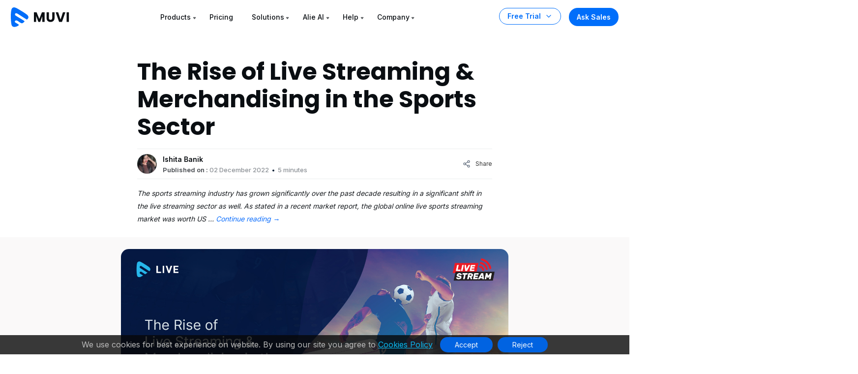

--- FILE ---
content_type: text/html; charset=UTF-8
request_url: https://www.muvi.com/blogs/the-rise-of-live-streaming-merchandising-in-the-sports-sector/
body_size: 45857
content:
<!DOCTYPE html><html lang="en-US"><head><meta http-equiv="Cache-Control" content="no-cache, no-store, must-revalidate"><meta http-equiv="Pragma" content="no-cache"><meta http-equiv="Expires" content="0"><meta http-equiv="X-UA-Compatible" content="IE=edge"><meta charset="UTF-8" /><meta name="author" content="Muvi"><meta name="viewport" content="width=device-width, initial-scale=1"><meta name="msvalidate.01" content="12F48210ACFB9126A8D69AA7D8089200" /><meta name='yandex-verification' content='59c4d19451b53dcf' /><meta name="p:domain_verify" content="eed23dec8ecb0a1fbf8fe3ac72eb27b4"/><meta name="google-site-verification" content="99EzSUeJp3-Kwt26Jdeyf-R4CKBGnYXMl7KMLvQf3oY" /><meta name="zoom-domain-verification" content="ZOOM_verify_79de60a8e20149e18be3130049a91fd6"> <!--prefetch image added on 19-04-2023--> <!--added preload image for muvi one page 1000+ Enterprise-grade features section --> <!--<link rel="preload" as="image" href="https://www.muvi.com/one/wp-content/uploads/sites/17/2024/05/platform-1.webp"><link rel="preload" as="image" href="https://www.muvi.com/one/wp-content/uploads/sites/17/2024/05/cms-2.webp"><link rel="preload" as="image" href="https://www.muvi.com/one/wp-content/uploads/sites/17/2024/05/monetization-2.webp"><link rel="preload" as="image" href="https://www.muvi.com/one/wp-content/uploads/sites/17/2024/05/security-2.webp"> --> <!--<link rel="preload" as="image" href="https://www.muvi.com/wp-content/uploads/2024/04/Muvi-One.webp" /><link rel="preload" as="image" href="https://www.muvi.com/wp-content/uploads/2024/04/Muvi-live.webp" /><link rel="preload" as="image" href="https://www.muvi.com/wp-content/uploads/2024/04/paywall-e1713438218681.webp" /><link rel="preload" as="image" href="https://www.muvi.com/wp-content/uploads/2024/04/playout.webp"/> --> <!--prefetch image added on 19-04-2023--> <!-- Bootstrap CSS --> <!-- Bootstrap CSS --> <!-- Slick CSS --> <!-- Video CSS --> <!-- Main CSS --><link media="all" href="https://www.muvi.com/wp-content/cache/autoptimize/1/css/autoptimize_a7a565dfcde609f24e4d797fbff24b98.css" rel="stylesheet" /><title> The Rise of Live Streaming &amp; Merchandising in the Sports Sector - Muvi One</title><link rel="profile" href="https://gmpg.org/xfn/11" /><link rel="pingback" href="https://www.muvi.com/xmlrpc.php"><meta name='robots' content='index, follow, max-image-preview:large, max-snippet:-1, max-video-preview:-1' /> <!-- This site is optimized with the Yoast SEO Premium plugin v25.9 (Yoast SEO v25.9) - https://yoast.com/wordpress/plugins/seo/ --><meta name="description" content="live sports streaming and livestream shopping - things to know. Merchandising in sports streaming. Live sports streaming and merchandising." /><link rel="canonical" href="https://www.muvi.com/blogs/the-rise-of-live-streaming-merchandising-in-the-sports-sector/" /><meta property="og:locale" content="en_US" /><meta property="og:type" content="article" /><meta property="og:title" content="The Rise of Live Streaming &amp; Merchandising in the Sports Sector" /><meta property="og:description" content="live sports streaming and livestream shopping - things to know. Merchandising in sports streaming. Live sports streaming and merchandising." /><meta property="og:url" content="https://www.muvi.com/blogs/the-rise-of-live-streaming-merchandising-in-the-sports-sector/" /><meta property="og:site_name" content="Muvi" /><meta property="article:publisher" content="https://www.facebook.com/muvidotcom" /><meta property="article:published_time" content="2022-12-02T06:29:57+00:00" /><meta property="article:modified_time" content="2025-06-23T13:26:19+00:00" /><meta property="og:image" content="https://www.muvi.com/wp-content/uploads/2022/12/The-Rise-of-Live-Streaming-Merchandising-in-the-Sports-Sector.jpg" /><meta property="og:image:width" content="1376" /><meta property="og:image:height" content="720" /><meta property="og:image:type" content="image/jpeg" /><meta name="author" content="Ishita Banik" /><meta name="twitter:card" content="summary_large_image" /><meta name="twitter:creator" content="@muvi" /><meta name="twitter:site" content="@muvi" /><meta name="twitter:label1" content="Written by" /><meta name="twitter:data1" content="Ishita Banik" /><meta name="twitter:label2" content="Est. reading time" /><meta name="twitter:data2" content="5 minutes" /> <script type="application/ld+json" class="yoast-schema-graph">{"@context":"https://schema.org","@graph":[{"@type":"Article","@id":"https://www.muvi.com/blogs/the-rise-of-live-streaming-merchandising-in-the-sports-sector/#article","isPartOf":{"@id":"https://www.muvi.com/blogs/the-rise-of-live-streaming-merchandising-in-the-sports-sector/"},"author":{"name":"Ishita Banik","@id":"https://www.muvi.com/#/schema/person/bd6187184c88b5b1c5110c3055fe129d"},"headline":"The Rise of Live Streaming &amp; Merchandising in the Sports Sector","datePublished":"2022-12-02T06:29:57+00:00","dateModified":"2025-06-23T13:26:19+00:00","mainEntityOfPage":{"@id":"https://www.muvi.com/blogs/the-rise-of-live-streaming-merchandising-in-the-sports-sector/"},"wordCount":995,"commentCount":0,"publisher":{"@id":"https://www.muvi.com/#organization"},"image":{"@id":"https://www.muvi.com/blogs/the-rise-of-live-streaming-merchandising-in-the-sports-sector/#primaryimage"},"thumbnailUrl":"https://www.muvi.com/wp-content/uploads/2022/12/The-Rise-of-Live-Streaming-Merchandising-in-the-Sports-Sector.jpg","keywords":["Sports live streaming","sports merchandising","sports live shopping","livestream shopping"],"articleSection":["Blogs"],"inLanguage":"en-US","potentialAction":[{"@type":"CommentAction","name":"Comment","target":["https://www.muvi.com/blogs/the-rise-of-live-streaming-merchandising-in-the-sports-sector/#respond"]}]},{"@type":"WebPage","@id":"https://www.muvi.com/blogs/the-rise-of-live-streaming-merchandising-in-the-sports-sector/","url":"https://www.muvi.com/blogs/the-rise-of-live-streaming-merchandising-in-the-sports-sector/","name":"The Rise of Live Streaming &amp; Merchandising in the Sports Sector - Muvi One","isPartOf":{"@id":"https://www.muvi.com/#website"},"primaryImageOfPage":{"@id":"https://www.muvi.com/blogs/the-rise-of-live-streaming-merchandising-in-the-sports-sector/#primaryimage"},"image":{"@id":"https://www.muvi.com/blogs/the-rise-of-live-streaming-merchandising-in-the-sports-sector/#primaryimage"},"thumbnailUrl":"https://www.muvi.com/wp-content/uploads/2022/12/The-Rise-of-Live-Streaming-Merchandising-in-the-Sports-Sector.jpg","datePublished":"2022-12-02T06:29:57+00:00","dateModified":"2025-06-23T13:26:19+00:00","description":"live sports streaming and livestream shopping - things to know. Merchandising in sports streaming. Live sports streaming and merchandising.","breadcrumb":{"@id":"https://www.muvi.com/blogs/the-rise-of-live-streaming-merchandising-in-the-sports-sector/#breadcrumb"},"inLanguage":"en-US","potentialAction":[{"@type":"ReadAction","target":["https://www.muvi.com/blogs/the-rise-of-live-streaming-merchandising-in-the-sports-sector/"]}]},{"@type":"ImageObject","inLanguage":"en-US","@id":"https://www.muvi.com/blogs/the-rise-of-live-streaming-merchandising-in-the-sports-sector/#primaryimage","url":"https://www.muvi.com/wp-content/uploads/2022/12/The-Rise-of-Live-Streaming-Merchandising-in-the-Sports-Sector.jpg","contentUrl":"https://www.muvi.com/wp-content/uploads/2022/12/The-Rise-of-Live-Streaming-Merchandising-in-the-Sports-Sector.jpg","width":1376,"height":720},{"@type":"BreadcrumbList","@id":"https://www.muvi.com/blogs/the-rise-of-live-streaming-merchandising-in-the-sports-sector/#breadcrumb","itemListElement":[{"@type":"ListItem","position":1,"name":"Home","item":"https://www.muvi.com/"},{"@type":"ListItem","position":2,"name":"blogs","item":"https://www.muvi.com/blogs/"},{"@type":"ListItem","position":3,"name":"The Rise of Live Streaming &amp; Merchandising in the Sports Sector"}]},{"@type":"WebSite","@id":"https://www.muvi.com/#website","url":"https://www.muvi.com/","name":"Muvi One","description":"Launch White Label OTT Video Streaming Platform - Video on Demand (VOD) Platform instantly using Muvi. Get Live Streaming Service, VOD Website, OTT TV Everywhere instantly.","publisher":{"@id":"https://www.muvi.com/#organization"},"potentialAction":[{"@type":"SearchAction","target":{"@type":"EntryPoint","urlTemplate":"https://www.muvi.com/?s={search_term_string}"},"query-input":{"@type":"PropertyValueSpecification","valueRequired":true,"valueName":"search_term_string"}}],"inLanguage":"en-US"},{"@type":"Organization","@id":"https://www.muvi.com/#organization","name":"Muvi","url":"https://www.muvi.com/","logo":{"@type":"ImageObject","inLanguage":"en-US","@id":"https://www.muvi.com/#/schema/logo/image/","url":"https://www.muvi.com/wp-content/uploads/2018/11/wordpress-websitelogo.png","contentUrl":"https://www.muvi.com/wp-content/uploads/2018/11/wordpress-websitelogo.png","width":120,"height":38,"caption":"Muvi"},"image":{"@id":"https://www.muvi.com/#/schema/logo/image/"},"sameAs":["https://www.facebook.com/muvidotcom","https://x.com/muvi"]},{"@type":"Person","@id":"https://www.muvi.com/#/schema/person/bd6187184c88b5b1c5110c3055fe129d","name":"Ishita Banik","image":{"@type":"ImageObject","inLanguage":"en-US","@id":"https://www.muvi.com/#/schema/person/image/","url":"https://secure.gravatar.com/avatar/9a5865570bcc6ca848ea546deeb1c06e633a5ce717852968fed609ba3e035e8f?s=96&d=mm&r=g","contentUrl":"https://secure.gravatar.com/avatar/9a5865570bcc6ca848ea546deeb1c06e633a5ce717852968fed609ba3e035e8f?s=96&d=mm&r=g","caption":"Ishita Banik"},"description":"Ishita is a Content Writer with Muvi Marketing Team. Apart from business writing, she is also an acclaimed author of three best seller romantic thriller novels. In 2020, she got featured in The Hindustan Times, a leading news portal as an inspirational Indian author.","sameAs":["https://www.linkedin.com/in/ishita-banik-06627785/"]}]}</script> <!-- / Yoast SEO Premium plugin. --><link rel='stylesheet'  href='https://www.muvi.com/wp-includes/css/dashicons.min.css' type='text/css' media='all' /> <!-- Schema optimized by Schema Pro --><script type="application/ld+json">{"@context":"https://schema.org","@type":"VideoObject","name":"The Rise of Live Streaming &amp; Merchandising in the Sports Sector","description":"The sports streaming industry has grown significantly over the past decade resulting in a significant shift in the live streaming sector as well. As stated in a recent market report, the global online live sports streaming market was worth US $18.119 billion in 2020 and is expected to reach US $87.338 billion by 2028, growing at a CAGR of 21.26%.\r\nThis gives just a glimpse of how enormous the global sports streaming industry is and explains well why the live streaming platforms are getting inclined towards sports streaming. Live streaming and merchandising both have become prominent in the sports sector in recent years creating lucrative opportunities for the relevant business players. Wondering what exactly is the deal? Or, how big is the opportunity? \r\nRead on, because in this blog we will walk you through it all.\r\n \r\nThe Rise of Livestream Shopping: Selling Sports Merchandise \r\nLivestream shopping has gained traction over the past years to grow into a highly profitable industry . As stated in a recent market report, the livestream shopping market revenue in the U.S. itself is nearly worth US $20 billion and is projected to reach US $57 billion by 2025. \r\nWhile in most of the global regions the livestream shopping model has originated from China’s US $327 billion livestream market as of 2021, its rising adoption in the sports sector has further catered to its growth. Let’s delve deeper into it to help you understand and utilize this opportunity better.\r\n \r\nGlobal Growth of Livestream Shopping as an Industry or Trend\r\nLive stream shopping has emerged as a highly lucrative industry as well as an widely adopted trend across the globe. While the popularity of livestream shopping has been hugely influenced by China’s livestream shopping industry with over 560 million viewers in 2020 itself, the live streaming market players have come up with new strategies to leverage this growth scope further. \r\nIn 2017, Amazon hosted its first Amazon Live Stream, in 2021 the American luxury department store Nordstrom announced the launch of its live shopping channel, Canadian retailer Aldo generated 17,000 pageviews and 308% engagement rate in its livestream shopping event in 2021, and the list goes on. And it’s no more limited in a few sectors but has been getting adopted in the sports streaming sector. For instance, sports and fashion retailer JD sports launched its live shopping service in 2021, French sporting goods retailer Decathlon has also started with live shopping on various platforms, and many more.\r\nAs revealed in a recent report, the global livestream shopping purchase increased by 76% on an average during the pre pandemic period to now, while Europe registered the highest growth of 86% in live shopping purchase during this period followed by 76% in the Middle East and 68% in North America. The livestream shopping trend is growing exponentially around the globe and is being adopted in diverse sectors including sports. In the next section, we will look into the greater details of why sports merchandising is a rising trend and more about sports livestream shopping. \r\n&nbsp;\r\n\r\n&nbsp;\r\nSports Merchandising - A Multi-Billion $ Industry! \r\nA recent market report revealed that the global licensed sports merchandise market is expected to reach US $39.8 billion by 2027 from its benchmark of US $29.9 billion in 2021 while growing at a CAGR of 4.9% during the forecast period of 2022 to 2027. \r\nProducts like sports apparel, accessories, gear, games, footwear, and others are high on demand among the sports enthusiasts and online stores and the live shopping channels have a major contribution to the growing sales of the same. As e-commerce transforms sports merchandising, the option to customize hoodie designs with team logos or personal messages boosts fan loyalty and drives sales. As stated in a recent Statista report, the sales generated from sports merchandising in the United States itself was worth US$ 53 billion in 2020 and is growing further where online sports merchandising plays a crucial role. \r\nWith the sports live streaming taking the limelight, online sports merchandising has become a highly potential sector worth exploring by the live streamers. Survey revealed that more than 60% of the sports fans are interested in paying for an all-sports OTT channel or live sports streaming, while 65% of the youngest sports fans prefer to watch sports live streams on their mobile devices. Not only the online viewership of the sports streaming is increasing at a rapid pace, but the online sports merchandising sector is becoming highly profitable across the continents. \r\nAs per a latest report, the global online sports merchandising sector is forecast to grow at 7.4% CAGR during the forecast period of 2022 to 2030 contributing to the forecasted revenue of  over US $500 billion of the global merchandising sector by 2030. In a nutshell, online sports merchandising is a highly potential industry worth exploring. Wondering how to grab the upcoming opportunities? Read on.\r\n&nbsp;\r\nLeverage Livestream Shopping and Sports Merchandising With Muvi Live\r\nNow that you have a better understanding of the growing popularity of livestream shopping and online merchandising, you must be intrigued to know how you can use them for your own advantage or business profitability? Well, you can combine the potential of both sports livestream shopping and online merchandising to make the best out of them.\r\nMuvi Live, a competitive live stream platform provider, offers a dedicated solution for sports live streaming as well as livestream shopping. Starting from hosting on-the-go live shopping events to analyzing the performance of the live shopping events, SEO optimizing them or improving the audience engagement - it offers an all-in-one solution for all. \r\nAnd that’s not it! With Muvi Kart, you can launch your own branded online sports merchandising store just through a few button clicks and avail a range of solutions and perks like -\r\n\r\n\tMultiple monetization models\r\n\tEasy shipping rules implementation\r\n\tReady-to-use competitive templates\r\n\tDedicated inventory management solution\r\n\tSimple order history and status tracking\r\n\r\nAnd many more. \r\nIntrigued to try it firsthand? Then sign up to avail a free trial (no credit card needed). And we will set it up for you only if you like it!","publisher":{"@type":"Organization","name":"Muvi One","logo":{"@type":"ImageObject","url":"https://www.muvi.com/wp-content/uploads/2023/05/muvi_studio_logo_1.png","width":120,"height":38}},"thumbnailUrl":"https://www.muvi.com/wp-content/uploads/2022/12/The-Rise-of-Live-Streaming-Merchandising-in-the-Sports-Sector.jpg","uploadDate":"2022-12-02T11:59:57+0000","duration":null,"expires":null}</script><!-- / Schema optimized by Schema Pro --><!-- Schema optimized by Schema Pro --><script type="application/ld+json">{"@context":"https://schema.org","@type":"HowTo","name":"The Rise of Live Streaming &amp; Merchandising in the Sports Sector","description":"The sports streaming industry has grown significantly over the past decade resulting in a significant shift in the live streaming sector as well. As stated in a recent market report, the global online live sports streaming market was worth US $18.119 billion in 2020 and is expected to reach US $87.338 billion by 2028, growing at a CAGR of 21.26%.\r\nThis gives just a glimpse of how enormous the global sports streaming industry is and explains well why the live streaming platforms are getting inclined towards sports streaming. Live streaming and merchandising both have become prominent in the sports sector in recent years creating lucrative opportunities for the relevant business players. Wondering what exactly is the deal? Or, how big is the opportunity? \r\nRead on, because in this blog we will walk you through it all.\r\n \r\nThe Rise of Livestream Shopping: Selling Sports Merchandise \r\nLivestream shopping has gained traction over the past years to grow into a highly profitable industry . As stated in a recent market report, the livestream shopping market revenue in the U.S. itself is nearly worth US $20 billion and is projected to reach US $57 billion by 2025. \r\nWhile in most of the global regions the livestream shopping model has originated from China’s US $327 billion livestream market as of 2021, its rising adoption in the sports sector has further catered to its growth. Let’s delve deeper into it to help you understand and utilize this opportunity better.\r\n \r\nGlobal Growth of Livestream Shopping as an Industry or Trend\r\nLive stream shopping has emerged as a highly lucrative industry as well as an widely adopted trend across the globe. While the popularity of livestream shopping has been hugely influenced by China’s livestream shopping industry with over 560 million viewers in 2020 itself, the live streaming market players have come up with new strategies to leverage this growth scope further. \r\nIn 2017, Amazon hosted its first Amazon Live Stream, in 2021 the American luxury department store Nordstrom announced the launch of its live shopping channel, Canadian retailer Aldo generated 17,000 pageviews and 308% engagement rate in its livestream shopping event in 2021, and the list goes on. And it’s no more limited in a few sectors but has been getting adopted in the sports streaming sector. For instance, sports and fashion retailer JD sports launched its live shopping service in 2021, French sporting goods retailer Decathlon has also started with live shopping on various platforms, and many more.\r\nAs revealed in a recent report, the global livestream shopping purchase increased by 76% on an average during the pre pandemic period to now, while Europe registered the highest growth of 86% in live shopping purchase during this period followed by 76% in the Middle East and 68% in North America. The livestream shopping trend is growing exponentially around the globe and is being adopted in diverse sectors including sports. In the next section, we will look into the greater details of why sports merchandising is a rising trend and more about sports livestream shopping. \r\n&nbsp;\r\n\r\n&nbsp;\r\nSports Merchandising - A Multi-Billion $ Industry! \r\nA recent market report revealed that the global licensed sports merchandise market is expected to reach US $39.8 billion by 2027 from its benchmark of US $29.9 billion in 2021 while growing at a CAGR of 4.9% during the forecast period of 2022 to 2027. \r\nProducts like sports apparel, accessories, gear, games, footwear, and others are high on demand among the sports enthusiasts and online stores and the live shopping channels have a major contribution to the growing sales of the same. As e-commerce transforms sports merchandising, the option to customize hoodie designs with team logos or personal messages boosts fan loyalty and drives sales. As stated in a recent Statista report, the sales generated from sports merchandising in the United States itself was worth US$ 53 billion in 2020 and is growing further where online sports merchandising plays a crucial role. \r\nWith the sports live streaming taking the limelight, online sports merchandising has become a highly potential sector worth exploring by the live streamers. Survey revealed that more than 60% of the sports fans are interested in paying for an all-sports OTT channel or live sports streaming, while 65% of the youngest sports fans prefer to watch sports live streams on their mobile devices. Not only the online viewership of the sports streaming is increasing at a rapid pace, but the online sports merchandising sector is becoming highly profitable across the continents. \r\nAs per a latest report, the global online sports merchandising sector is forecast to grow at 7.4% CAGR during the forecast period of 2022 to 2030 contributing to the forecasted revenue of  over US $500 billion of the global merchandising sector by 2030. In a nutshell, online sports merchandising is a highly potential industry worth exploring. Wondering how to grab the upcoming opportunities? Read on.\r\n&nbsp;\r\nLeverage Livestream Shopping and Sports Merchandising With Muvi Live\r\nNow that you have a better understanding of the growing popularity of livestream shopping and online merchandising, you must be intrigued to know how you can use them for your own advantage or business profitability? Well, you can combine the potential of both sports livestream shopping and online merchandising to make the best out of them.\r\nMuvi Live, a competitive live stream platform provider, offers a dedicated solution for sports live streaming as well as livestream shopping. Starting from hosting on-the-go live shopping events to analyzing the performance of the live shopping events, SEO optimizing them or improving the audience engagement - it offers an all-in-one solution for all. \r\nAnd that’s not it! With Muvi Kart, you can launch your own branded online sports merchandising store just through a few button clicks and avail a range of solutions and perks like -\r\n\r\n\tMultiple monetization models\r\n\tEasy shipping rules implementation\r\n\tReady-to-use competitive templates\r\n\tDedicated inventory management solution\r\n\tSimple order history and status tracking\r\n\r\nAnd many more. \r\nIntrigued to try it firsthand? Then sign up to avail a free trial (no credit card needed). And we will set it up for you only if you like it!","totalTime":null,"step":[{"@type":"HowToStep"}]}</script><!-- / Schema optimized by Schema Pro --><!-- Schema optimized by Schema Pro --><script type="application/ld+json">[]</script><!-- / Schema optimized by Schema Pro --><!-- breadcrumb Schema optimized by Schema Pro --><script type="application/ld+json">{"@context":"https:\/\/schema.org","@type":"BreadcrumbList","itemListElement":[{"@type":"ListItem","position":1,"item":{"@id":"https:\/\/www.muvi.com\/","name":"Home"}},{"@type":"ListItem","position":2,"item":{"@id":"https:\/\/www.muvi.com\/blogs\/the-rise-of-live-streaming-merchandising-in-the-sports-sector\/","name":"The Rise of Live Streaming &amp; Merchandising in the Sports Sector"}}]}</script><!-- / breadcrumb Schema optimized by Schema Pro --><link rel="icon" href="https://www.muvi.com/wp-content/uploads/2025/02/favicon-2.png" sizes="32x32" /><link rel="icon" href="https://www.muvi.com/wp-content/uploads/2025/02/favicon-2.png" sizes="192x192" /><link rel="apple-touch-icon" href="https://www.muvi.com/wp-content/uploads/2025/02/favicon-2.png" /><meta name="msapplication-TileImage" content="https://www.muvi.com/wp-content/uploads/2025/02/favicon-2.png" /> <!-- Google Tag Manager --> <!-- End Google Tag Manager --> <!--Bing Add testing section start--> <!--Consent cookie ms clarity--> <!--Consent cookie ms clarity--> <!--Bing Add testing section end--> <!--Microsoft clarity script--> <!--Microsoft clarity script--> <script src="https://www.muvi.com/wp-content/cache/autoptimize/1/js/autoptimize_843af8f4137f739ea1fb4d4d0e1b677d.js"></script></head><body class="body-space-big"> <script>var CMS_DOMAIN='https://cms.muvi.com';var TEMPLATE_URL='https://www.muvi.com/wp-content/themes/muvi';var REMOTE_ADDR='64.252.66.170';var HOME_URL='https://www.muvi.com';var CDN_STATIC='https://www.muvi.com/wp-content/themes';var PRODUCT_NAME='LIVE';var SITE_ID_PRINT='1';var ADMIN_AJAX_URL='https://www.muvi.com/wp-admin/admin-ajax.php';</script> <nav class="navbar navbar-expand-lg mu-nav    product-nav-all" style="background:"><div class="container-fluid max d-block"><div class="row align-items-center justify-content-between responive-wrap"> <!-- Logo Area --><div class="col-auto"> <a class="navbar-brand" href="https://www.muvi.com"> <svg xmlns="http://www.w3.org/2000/svg" width="119" height="40" viewBox="0 0 119 40" fill="none"> <g clip-path="url(#clip0_6440_7650)"> <path d="M5.44052 0.137831C8.57517 -0.698069 13.5062 2.48123 16.014 3.94407C21.8654 7.49662 27.0098 10.2891 32.5081 14.5183C35.0457 16.6329 37.6543 19.9452 34.1997 23.3997C32.7371 24.8625 32.9161 25.0814 31.6621 24.2457C27.4329 21.7079 18.6417 15.936 14.2532 13.2194C12.5813 12.1745 10.5152 11.1348 8.82379 12.8265C7.55497 15.787 9.90372 16.6479 11.7846 17.9017C15.5461 20.4095 19.0188 22.1609 22.7806 24.6683C23.6263 25.2322 27.8558 27.4299 27.8558 28.4748C28.0648 29.1018 25.7361 30.8034 25.3181 31.0123C24.2733 31.6393 23.2994 32.7041 21.9346 32.2811C19.0217 31.3782 15.8708 28.6688 13.5719 27.2061C11.5611 25.9264 9.34255 26.7831 8.91959 27.2061C7.22786 28.8978 8.68566 30.3554 8.91959 30.5893C9.22055 30.8903 16.6454 34.8286 16.4365 35.6646C16.4365 36.2914 14.317 37.5701 13.899 37.7792C12.2272 38.824 11.1275 39.053 9.24676 39.4708C4.64917 40.5158 1.8379 38.3663 1.21098 34.3957C-0.0429093 26.8728 -0.375377 16.3539 0.46054 8.8309C1.08746 5.48725 1.26093 0.973731 5.44052 0.137831Z" fill="#006EFA"/> <path d="M68.8276 10.0874V29.4529H64.1104V17.8391L59.7794 29.4529H55.9725L51.6138 17.8115V29.4529H46.8966V10.0874H52.469L57.9035 23.4943L63.2828 10.0874H68.8276Z" fill="#0A0E12"/> <path d="M77.4063 10.0874V21.6736C77.4063 22.8322 77.6911 23.7242 78.2614 24.3495C78.8311 24.9748 79.6683 25.2874 80.7718 25.2874C81.8752 25.2874 82.7207 24.9748 83.3097 24.3495C83.898 23.7242 84.1925 22.8322 84.1925 21.6736V10.0874H88.9097V21.646C88.9097 23.3748 88.5414 24.8368 87.8063 26.0322C87.0704 27.2277 86.0773 28.1288 84.8269 28.7357C83.5945 29.3426 82.2152 29.646 80.689 29.646C79.1621 29.646 77.7925 29.3518 76.5787 28.7633C75.3828 28.1564 74.4359 27.2553 73.7373 26.0598C73.038 24.846 72.689 23.3748 72.689 21.646V10.0874H77.4063Z" fill="#0A0E12"/> <path d="M110.953 10.0874L104.084 29.4529H98.1807L91.3118 10.0874H96.3325L101.132 24.7081L105.96 10.0874H110.953Z" fill="#0A0E12"/> <path d="M118.194 10.0874V29.4529H113.477V10.0874H118.194Z" fill="#0A0E12"/> </g> <defs> <clipPath id="clip0_6440_7650"> <rect width="118.621" height="40" fill="white"/> </clipPath> </defs> </svg> </a></div> <!-- Logo Area --> <!-- Menus Area --><div class="col-auto"> <button class="navbar-toggler" type="button" data-bs-toggle="collapse" data-bs-target="#navbarNav" aria-controls="navbarNav" aria-expanded="false" aria-label="Toggle navigation"> <span></span> <span></span> <span></span> </button> <!-- Only Mobile Button --> <a href="https://www.muvi.com/try-muvi-products/" class="btn-trial d-lg-none fixed-button ">Free Trial</a> <!-- Only Mobile Button --><div class="collapse navbar-collapse" id="navbarNav"><ul class="navbar-nav position-relative"><li  class="nav-item has-child dropdown dropdown-mega"> <a class="nav-link dropdown-toggle" href="#" data-bs-toggle="dropdown">Products</a> <!--25-11-2023--Added for new condition muvi network menu start--><ul class="dropdown-menu mega-menu mega-menu-home"> <!--25-11-2023--Added for new condition muvi network menu start--><li class="mega-menu-items"><ul class="mega-menu-content"><div class="row gx-0 justify-content-between"> <!--Product menu section start--><div class="width-70"><div class="row gx-0 menu-box"><div class="col-12 d-lg-none"><h3 class="dropdown-title"><div class="svg"> <svg width="16" height="25" viewBox="0 0 16 25" fill="none" xmlns="http://www.w3.org/2000/svg"> <g clip-path="url(#clip0_4457_6095)"> <path d="M-0.353554 12.1464C-0.548817 12.3417 -0.548817 12.6583 -0.353554 12.8536L2.82843 16.0355C3.02369 16.2308 3.34027 16.2308 3.53553 16.0355C3.7308 15.8403 3.7308 15.5237 3.53553 15.3284L0.707107 12.5L3.53553 9.67157C3.7308 9.47631 3.7308 9.15973 3.53553 8.96447C3.34027 8.7692 3.02369 8.7692 2.82843 8.96447L-0.353554 12.1464ZM16 12L0 12V13L16 13V12Z" fill="#334253"/> </g> <defs> <clipPath id="clip0_4457_6095"> <rect width="16" height="24" fill="white" transform="translate(16 24.5) rotate(-180)"/> </clipPath> </defs> </svg></div> Products</h3></div><div class="col-md-4"> <a href="/one/"><div class="product-menu-item "> <svg xmlns="http://www.w3.org/2000/svg" width="52" height="30" viewBox="0 0 52 30" fill="none"> <path d="M2.7385 0.0693775C4.31636 -0.351376 6.79838 1.24894 8.06068 1.98526C11.006 3.77345 13.5955 5.17905 16.3631 7.30781C17.6403 8.37223 18.9534 10.0395 17.2145 11.7783C16.4783 12.5146 16.5684 12.6248 15.9372 12.2041C13.8084 10.9267 9.38336 8.02143 7.17441 6.65403C6.33284 6.12806 5.29288 5.60476 4.44147 6.45623C3.80281 7.9464 4.98507 8.37974 5.93178 9.01089C7.82521 10.2732 9.5732 11.1547 11.4667 12.4169C11.8923 12.7007 14.0213 13.8069 14.0213 14.3329C14.1265 14.6485 12.9544 15.505 12.7439 15.6101C12.218 15.9257 11.7279 16.4617 11.0408 16.2488C9.57463 15.7943 7.98858 14.4305 6.83146 13.6943C5.81932 13.0501 4.7026 13.4814 4.48971 13.6943C3.63817 14.5458 4.37195 15.2795 4.48971 15.3972C4.6412 15.5487 8.37855 17.5311 8.27337 17.9519C8.27337 18.2674 7.20649 18.911 6.99607 19.0163C6.15462 19.5422 5.60106 19.6574 4.65437 19.8678C2.34017 20.3937 0.925112 19.3118 0.609549 17.3132C-0.0215985 13.5265 -0.188947 8.23179 0.231814 4.44504C0.547378 2.76203 0.634693 0.490131 2.7385 0.0693775Z" fill="#006EFA"></path> <path d="M28.6182 14.9919C27.7018 14.9919 26.8594 14.779 26.091 14.3531C25.332 13.9273 24.7256 13.3349 24.272 12.5758C23.8277 11.8074 23.6055 10.9465 23.6055 9.99306C23.6055 9.03958 23.8277 8.1833 24.272 7.42422C24.7256 6.66514 25.332 6.07269 26.091 5.64686C26.8594 5.22104 27.7018 5.00813 28.6182 5.00813C29.5347 5.00813 30.3724 5.22104 31.1315 5.64686C31.8999 6.07269 32.5016 6.66514 32.9366 7.42422C33.381 8.1833 33.6032 9.03958 33.6032 9.99306C33.6032 10.9465 33.381 11.8074 32.9366 12.5758C32.4923 13.3349 31.8906 13.9273 31.1315 14.3531C30.3724 14.779 29.5347 14.9919 28.6182 14.9919ZM28.6182 12.8257C29.3958 12.8257 30.016 12.5665 30.4789 12.0481C30.951 11.5297 31.1871 10.8447 31.1871 9.99306C31.1871 9.13215 30.951 8.44713 30.4789 7.93799C30.016 7.41959 29.3958 7.16039 28.6182 7.16039C27.8314 7.16039 27.2019 7.41496 26.7298 7.9241C26.2669 8.43324 26.0355 9.12289 26.0355 9.99306C26.0355 10.854 26.2669 11.5436 26.7298 12.062C27.2019 12.5712 27.8314 12.8257 28.6182 12.8257Z" fill="#0A0E12"></path> <path d="M43.922 14.8947H41.5476L37.5763 8.88221V14.8947H35.2018V5.14698H37.5763L41.5476 11.1872V5.14698H43.922V14.8947Z" fill="#0A0E12"></path> <path d="M48.2953 7.04931V9.02107H51.4751V10.854H48.2953V12.9923H51.8917V14.8947H45.9209V5.14698H51.8917V7.04931H48.2953Z" fill="#0A0E12"></path> </svg><p>Build Streaming Platforms like Netflix, Udemy or Audible</p></div> </a></div><div class="col-md-4"> <a href="/live/"><div class="product-menu-item "> <svg xmlns="http://www.w3.org/2000/svg" width="52" height="30" viewBox="0 0 52 30" fill="none"> <path d="M2.7385 0.0693775C4.31635 -0.351376 6.79838 1.24894 8.06068 1.98526C11.006 3.77345 13.5955 5.17905 16.3631 7.30781C17.6403 8.37222 18.9534 10.0395 17.2145 11.7783C16.4783 12.5146 16.5684 12.6248 15.9372 12.2041C13.8084 10.9267 9.38336 8.02143 7.17441 6.65403C6.33284 6.12806 5.29288 5.60476 4.44147 6.45623C3.80281 7.9464 4.98507 8.37974 5.93178 9.01089C7.82521 10.2732 9.5732 11.1547 11.4667 12.4169C11.8923 12.7007 14.0213 13.8069 14.0213 14.3329C14.1265 14.6485 12.9544 15.505 12.7439 15.6101C12.218 15.9257 11.7278 16.4617 11.0408 16.2488C9.57463 15.7943 7.98858 14.4305 6.83146 13.6943C5.81932 13.0501 4.7026 13.4814 4.48971 13.6943C3.63817 14.5458 4.37195 15.2795 4.48971 15.3972C4.6412 15.5487 8.37855 17.5311 8.27337 17.9519C8.27337 18.2674 7.20649 18.911 6.99607 19.0163C6.15462 19.5422 5.60106 19.6574 4.65437 19.8678C2.34017 20.3937 0.925111 19.3118 0.609548 17.3132C-0.0215985 13.5265 -0.188947 8.23179 0.231814 4.44504C0.547378 2.76203 0.634693 0.490131 2.7385 0.0693775Z" fill="#006EFA"></path> <path d="M25.98 13.0409H29.0904V14.8738H23.6055V5.12615H25.98V13.0409Z" fill="#0A0E12"></path> <path d="M32.8751 5.12615V14.8738H30.5006V5.12615H32.8751Z" fill="#0A0E12"></path> <path d="M44.0241 5.12615L40.5666 14.8738H37.5951L34.1376 5.12615H36.6647L39.0808 12.4855L41.5108 5.12615H44.0241Z" fill="#0A0E12"></path> <path d="M47.6686 7.02848V9.00023H50.8484V10.8331H47.6686V12.9715H51.265V14.8738H45.2942V5.12615H51.265V7.02848H47.6686Z" fill="#0A0E12"></path> </svg><p>Live stream events, shows, tournaments on any device</p></div> </a></div><div class="col-md-4"> <a href="/flex/"><div class="product-menu-item "> <svg xmlns="http://www.w3.org/2000/svg" width="55" height="30" viewBox="0 0 55 30" fill="none"> <path d="M2.7385 0.0693775C4.31635 -0.351376 6.79838 1.24894 8.06068 1.98526C11.006 3.77345 13.5955 5.17905 16.3631 7.30781C17.6403 8.37222 18.9534 10.0395 17.2145 11.7783C16.4783 12.5146 16.5684 12.6248 15.9372 12.2041C13.8084 10.9267 9.38336 8.02143 7.17441 6.65403C6.33284 6.12806 5.29288 5.60476 4.44147 6.45623C3.80281 7.9464 4.98507 8.37974 5.93178 9.01089C7.82521 10.2732 9.5732 11.1547 11.4667 12.4169C11.8923 12.7007 14.0213 13.8069 14.0213 14.3329C14.1265 14.6485 12.9544 15.505 12.7439 15.6101C12.218 15.9257 11.7278 16.4617 11.0408 16.2488C9.57463 15.7943 7.98858 14.4305 6.83146 13.6943C5.81932 13.0501 4.7026 13.4814 4.48971 13.6943C3.63817 14.5458 4.37195 15.2795 4.48971 15.3972C4.6412 15.5487 8.37855 17.5311 8.27337 17.9519C8.27337 18.2674 7.20649 18.911 6.99607 19.0163C6.15462 19.5422 5.60106 19.6574 4.65437 19.8678C2.34017 20.3937 0.925111 19.3118 0.609548 17.3132C-0.0215985 13.5265 -0.188947 8.23179 0.231814 4.44504C0.547378 2.76203 0.634693 0.490131 2.7385 0.0693775Z" fill="#006EFA"></path> <path d="M29.9512 5.12615V7.02848H25.98V9.08355H28.9515V10.9303H25.98V14.8738H23.6055V5.12615H29.9512Z" fill="#0A0E12"></path> <path d="M33.8514 13.0409H36.9617V14.8738H31.4769V5.12615H33.8514V13.0409Z" fill="#0A0E12"></path> <path d="M40.7464 7.02848V9.00024H43.9262V10.8331H40.7464V12.9715H44.3428V14.8738H38.372V5.12615H44.3428V7.02848H40.7464Z" fill="#0A0E12"></path> <path d="M52.1328 14.8738L50.1472 11.8884L48.3976 14.8738H45.7038L48.8281 9.91669L45.6344 5.12615H48.3976L50.3555 8.0699L52.0773 5.12615H54.7711L51.6746 10.0417L54.8961 14.8738H52.1328Z" fill="#0A0E12"></path> </svg><p>Host, publish, manage video, and audio files in one place</p></div> </a></div><div class="col-md-4"> <a href="/playout/"><div class="product-menu-item "> <svg xmlns="http://www.w3.org/2000/svg" width="88" height="30" viewBox="0 0 88 30" fill="none"> <path d="M2.7385 0.0693775C4.31635 -0.351376 6.79838 1.24894 8.06068 1.98526C11.006 3.77345 13.5955 5.17905 16.3631 7.30781C17.6403 8.37222 18.9534 10.0395 17.2145 11.7783C16.4783 12.5146 16.5684 12.6248 15.9372 12.2041C13.8084 10.9267 9.38336 8.02143 7.17441 6.65403C6.33284 6.12806 5.29288 5.60476 4.44147 6.45623C3.80281 7.9464 4.98507 8.37974 5.93178 9.01089C7.82521 10.2732 9.5732 11.1547 11.4667 12.4169C11.8923 12.7007 14.0213 13.8069 14.0213 14.3329C14.1265 14.6485 12.9544 15.505 12.7439 15.6101C12.218 15.9257 11.7278 16.4617 11.0408 16.2488C9.57463 15.7943 7.98858 14.4305 6.83146 13.6943C5.81932 13.0501 4.7026 13.4814 4.48971 13.6943C3.63817 14.5458 4.37195 15.2795 4.48971 15.3972C4.6412 15.5487 8.37855 17.5311 8.27337 17.9519C8.27337 18.2674 7.20649 18.911 6.99607 19.0163C6.15462 19.5422 5.60106 19.6574 4.65437 19.8678C2.34017 20.3937 0.925111 19.3118 0.609548 17.3132C-0.0215985 13.5265 -0.188947 8.23179 0.231814 4.44504C0.547378 2.76203 0.634693 0.490131 2.7385 0.0693775Z" fill="#006EFA"></path> <path d="M31.0343 8.28513C31.0343 8.84981 30.9047 9.3682 30.6455 9.84031C30.3863 10.3032 29.9883 10.6781 29.4514 10.965C28.9144 11.252 28.2479 11.3955 27.4518 11.3955H25.98V14.8947H23.6055V5.14698H27.4518C28.2294 5.14698 28.8867 5.28121 29.4236 5.54966C29.9605 5.81812 30.3632 6.1884 30.6316 6.66051C30.9001 7.13262 31.0343 7.67416 31.0343 8.28513ZM27.2713 9.50706C27.7249 9.50706 28.0628 9.4006 28.285 9.18769C28.5071 8.97478 28.6182 8.67392 28.6182 8.28513C28.6182 7.89633 28.5071 7.59547 28.285 7.38256C28.0628 7.16965 27.7249 7.06319 27.2713 7.06319H25.98V9.50706H27.2713Z" fill="#0A0E12"></path> <path d="M34.9226 13.0618H38.033V14.8947H32.5482V5.14698H34.9226V13.0618Z" fill="#0A0E12"></path> <path d="M45.5112 13.1729H41.8732L41.29 14.8947H38.8045L42.3314 5.14698H45.0808L48.6077 14.8947H46.0944L45.5112 13.1729ZM44.9003 11.34L43.6922 7.77136L42.4981 11.34H44.9003Z" fill="#0A0E12"></path> <path d="M58.318 5.14698L54.9438 11.6732V14.8947H52.5694V11.6732L49.1952 5.14698H51.889L53.7774 9.22935L55.652 5.14698H58.318Z" fill="#0A0E12"></path> <path d="M64.1624 14.9919C63.246 14.9919 62.4036 14.779 61.6353 14.3531C60.8762 13.9273 60.2698 13.3349 59.8162 12.5758C59.3719 11.8074 59.1497 10.9465 59.1497 9.99305C59.1497 9.03958 59.3719 8.1833 59.8162 7.42422C60.2698 6.66514 60.8762 6.07269 61.6353 5.64686C62.4036 5.22104 63.246 5.00812 64.1624 5.00812C65.0789 5.00812 65.9166 5.22104 66.6757 5.64686C67.4441 6.07269 68.0458 6.66514 68.4809 7.42422C68.9252 8.1833 69.1474 9.03958 69.1474 9.99305C69.1474 10.9465 68.9252 11.8074 68.4809 12.5758C68.0365 13.3349 67.4348 13.9273 66.6757 14.3531C65.9166 14.779 65.0789 14.9919 64.1624 14.9919ZM64.1624 12.8257C64.94 12.8257 65.5602 12.5665 66.0231 12.0481C66.4952 11.5297 66.7313 10.8447 66.7313 9.99305C66.7313 9.13215 66.4952 8.44712 66.0231 7.93798C65.5602 7.41959 64.94 7.16039 64.1624 7.16039C63.3756 7.16039 62.7461 7.41496 62.274 7.9241C61.8111 8.43324 61.5797 9.12289 61.5797 9.99305C61.5797 10.854 61.8111 11.5436 62.274 12.062C62.7461 12.5711 63.3756 12.8257 64.1624 12.8257Z" fill="#0A0E12"></path> <path d="M73.0788 5.14698V10.9789C73.0788 11.5621 73.2223 12.0111 73.5093 12.3258C73.7963 12.6406 74.2174 12.7979 74.7729 12.7979C75.3283 12.7979 75.7541 12.6406 76.0503 12.3258C76.3466 12.0111 76.4947 11.5621 76.4947 10.9789V5.14698H78.8691V10.965C78.8691 11.8352 78.684 12.5711 78.3137 13.1729C77.9434 13.7746 77.4435 14.2282 76.8141 14.5336C76.1938 14.8391 75.4996 14.9919 74.7312 14.9919C73.9629 14.9919 73.2732 14.8438 72.6623 14.5475C72.0606 14.242 71.5838 13.7885 71.232 13.1867C70.8803 12.5758 70.7044 11.8352 70.7044 10.965V5.14698H73.0788Z" fill="#0A0E12"></path> <path d="M87.8264 5.14698V7.04931H85.2437V14.8947H82.8693V7.04931H80.2865V5.14698H87.8264Z" fill="#0A0E12"></path> </svg><p>Cloud playout software for linear TV &amp; FAST channels</p></div> </a></div><div class="col-md-4"> <a href="/player/"><div class="product-menu-item "> <svg xmlns="http://www.w3.org/2000/svg" width="108" height="30" viewBox="0 0 108 30" fill="none"> <path d="M2.7385 0.0693775C4.31635 -0.351376 6.79838 1.24894 8.06068 1.98526C11.006 3.77345 13.5955 5.17905 16.3631 7.30781C17.6403 8.37222 18.9534 10.0395 17.2145 11.7783C16.4783 12.5146 16.5684 12.6248 15.9372 12.2041C13.8084 10.9267 9.38336 8.02143 7.17441 6.65403C6.33284 6.12806 5.29288 5.60476 4.44147 6.45623C3.80281 7.9464 4.98507 8.37974 5.93178 9.01089C7.82521 10.2732 9.5732 11.1547 11.4667 12.4169C11.8923 12.7007 14.0213 13.8069 14.0213 14.3329C14.1265 14.6485 12.9544 15.505 12.7439 15.6101C12.218 15.9257 11.7278 16.4617 11.0408 16.2488C9.57463 15.7943 7.98858 14.4305 6.83146 13.6943C5.81932 13.0501 4.7026 13.4814 4.48971 13.6943C3.63817 14.5458 4.37195 15.2795 4.48971 15.3972C4.6412 15.5487 8.37855 17.5311 8.27337 17.9519C8.27337 18.2674 7.20649 18.911 6.99607 19.0163C6.15462 19.5422 5.60106 19.6574 4.65437 19.8678C2.34017 20.3937 0.925111 19.3118 0.609548 17.3132C-0.0215985 13.5265 -0.188947 8.23179 0.231814 4.44504C0.547378 2.76203 0.634693 0.490131 2.7385 0.0693775Z" fill="#006EFA"></path> <path d="M31.0343 8.28513C31.0343 8.84981 30.9047 9.36821 30.6455 9.84032C30.3863 10.3032 29.9883 10.6781 29.4513 10.965C28.9144 11.252 28.2479 11.3955 27.4518 11.3955H25.9799V14.8947H23.6055V5.14698H27.4518C28.2294 5.14698 28.8867 5.28121 29.4236 5.54966C29.9605 5.81812 30.3632 6.1884 30.6316 6.66051C30.9001 7.13262 31.0343 7.67416 31.0343 8.28513ZM27.2713 9.50706C27.7249 9.50706 28.0628 9.40061 28.285 9.18769C28.5071 8.97478 28.6182 8.67393 28.6182 8.28513C28.6182 7.89633 28.5071 7.59548 28.285 7.38256C28.0628 7.16965 27.7249 7.0632 27.2713 7.0632H25.9799V9.50706H27.2713Z" fill="#0A0E12"></path> <path d="M34.9226 13.0618H38.033V14.8947H32.5482V5.14698H34.9226V13.0618Z" fill="#0A0E12"></path> <path d="M45.5112 13.1729H41.8732L41.29 14.8947H38.8045L42.3314 5.14698H45.0808L48.6077 14.8947H46.0944L45.5112 13.1729ZM44.9003 11.34L43.6922 7.77136L42.4981 11.34H44.9003Z" fill="#0A0E12"></path> <path d="M58.318 5.14698L54.9438 11.6732V14.8947H52.5694V11.6732L49.1952 5.14698H51.889L53.7774 9.22935L55.652 5.14698H58.318Z" fill="#0A0E12"></path> <path d="M61.9268 7.04931V9.02107H65.1066V10.854H61.9268V12.9923H65.5232V14.8947H59.5524V5.14698H65.5232V7.04931H61.9268Z" fill="#0A0E12"></path> <path d="M72.3135 14.8947L70.2862 11.215H69.7169V14.8947H67.3424V5.14698H71.3276C72.0959 5.14698 72.7486 5.28121 73.2855 5.54966C73.8316 5.81812 74.239 6.1884 74.5074 6.66051C74.7759 7.12337 74.9101 7.64176 74.9101 8.2157C74.9101 8.8637 74.725 9.44226 74.3547 9.9514C73.9936 10.4605 73.4567 10.8216 72.7439 11.0345L74.9934 14.8947H72.3135ZM69.7169 9.53483H71.1888C71.6238 9.53483 71.9478 9.42838 72.1607 9.21546C72.3829 9.00255 72.494 8.7017 72.494 8.3129C72.494 7.94262 72.3829 7.65102 72.1607 7.43811C71.9478 7.22519 71.6238 7.11874 71.1888 7.11874H69.7169V9.53483Z" fill="#0A0E12"></path> <path d="M83.4255 14.9919C82.7128 14.9919 82.074 14.8762 81.5093 14.6447C80.9446 14.4133 80.4911 14.0708 80.1485 13.6172C79.8153 13.1636 79.6394 12.6174 79.6209 11.9787H82.1481C82.1851 12.3397 82.3101 12.6174 82.523 12.8118C82.7359 12.997 83.0136 13.0895 83.3561 13.0895C83.7079 13.0895 83.9856 13.0109 84.1893 12.8535C84.3929 12.6869 84.4947 12.4601 84.4947 12.1731C84.4947 11.9324 84.4114 11.7334 84.2448 11.576C84.0874 11.4186 83.8884 11.289 83.6477 11.1872C83.4163 11.0854 83.083 10.9697 82.6479 10.8401C82.0185 10.6457 81.5047 10.4513 81.1066 10.2569C80.7086 10.0625 80.3661 9.77552 80.0791 9.39598C79.7921 9.01644 79.6487 8.52118 79.6487 7.91022C79.6487 7.00302 79.9773 6.29486 80.6345 5.78572C81.2918 5.26732 82.1481 5.00813 83.2034 5.00813C84.2772 5.00813 85.1427 5.26732 85.8 5.78572C86.4572 6.29486 86.809 7.00765 86.8553 7.9241H84.2865C84.2679 7.60936 84.1522 7.36405 83.9393 7.18817C83.7264 7.00302 83.4533 6.91045 83.1201 6.91045C82.8331 6.91045 82.6017 6.98914 82.4258 7.14651C82.2499 7.29462 82.162 7.51216 82.162 7.79913C82.162 8.11387 82.3101 8.35918 82.6063 8.53507C82.9025 8.71095 83.3654 8.90072 83.9949 9.10438C84.6243 9.31729 85.1335 9.52095 85.5223 9.71535C85.9203 9.90974 86.2628 10.1921 86.5498 10.5624C86.8368 10.9327 86.9803 11.4094 86.9803 11.9926C86.9803 12.548 86.8368 13.0525 86.5498 13.5061C86.2721 13.9597 85.8648 14.3207 85.3279 14.5892C84.791 14.8576 84.1569 14.9919 83.4255 14.9919Z" fill="#0A0E12"></path> <path d="M92.3711 5.14698C93.3987 5.14698 94.2966 5.35064 95.0649 5.75795C95.8333 6.16526 96.4257 6.7392 96.8423 7.47976C97.2681 8.21107 97.481 9.05809 97.481 10.0208C97.481 10.9743 97.2681 11.8213 96.8423 12.5619C96.4257 13.3025 95.8286 13.8764 95.051 14.2837C94.2827 14.691 93.3894 14.8947 92.3711 14.8947H88.7192V5.14698H92.3711ZM92.2184 12.8396C93.1163 12.8396 93.8152 12.5943 94.3151 12.1037C94.815 11.613 95.0649 10.9188 95.0649 10.0208C95.0649 9.12289 94.815 8.42398 94.3151 7.9241C93.8152 7.42422 93.1163 7.17428 92.2184 7.17428H91.0936V12.8396H92.2184Z" fill="#0A0E12"></path> <path d="M104.737 14.8947L101.46 10.5901V14.8947H99.0857V5.14698H101.46V9.42375L104.709 5.14698H107.5L103.723 9.92363L107.639 14.8947H104.737Z" fill="#0A0E12"></path> </svg><p>SDKs to deliver cutting-edge video, efficiently and on any device</p></div> </a></div><div class="col-md-4"> <a href="/tv/"><div class="product-menu-item "> <svg xmlns="http://www.w3.org/2000/svg" width="42" height="30" viewBox="0 0 42 30" fill="none"> <path d="M2.7385 0.0693775C4.31635 -0.351376 6.79838 1.24894 8.06068 1.98526C11.006 3.77345 13.5955 5.17905 16.3631 7.30781C17.6403 8.37222 18.9534 10.0395 17.2145 11.7783C16.4783 12.5146 16.5684 12.6248 15.9372 12.2041C13.8084 10.9267 9.38336 8.02143 7.17441 6.65403C6.33284 6.12806 5.29288 5.60476 4.44147 6.45623C3.80281 7.9464 4.98507 8.37974 5.93178 9.01089C7.82521 10.2732 9.5732 11.1547 11.4667 12.4169C11.8923 12.7007 14.0213 13.8069 14.0213 14.3329C14.1265 14.6485 12.9544 15.505 12.7439 15.6101C12.218 15.9257 11.7278 16.4617 11.0408 16.2488C9.57463 15.7943 7.98858 14.4305 6.83146 13.6943C5.81932 13.0501 4.7026 13.4814 4.48971 13.6943C3.63817 14.5458 4.37195 15.2795 4.48971 15.3972C4.6412 15.5487 8.37855 17.5311 8.27337 17.9519C8.27337 18.2674 7.20649 18.911 6.99607 19.0163C6.15462 19.5422 5.60106 19.6574 4.65437 19.8678C2.34017 20.3937 0.925111 19.3118 0.609548 17.3132C-0.0215985 13.5265 -0.188947 8.23179 0.231814 4.44504C0.547378 2.76203 0.634693 0.490131 2.7385 0.0693775Z" fill="#006EFA"></path> <path d="M31.1454 5.12615V7.02848H28.5627V14.8738H26.1883V7.02848H23.6055V5.12615H31.1454Z" fill="#0A0E12"></path> <path d="M41.7654 5.12615L38.3079 14.8738H35.3364L31.8789 5.12615H34.4061L36.8221 12.4855L39.2521 5.12615H41.7654Z" fill="#0A0E12"></path> </svg><p>Sell your individual videos online with pay-per-view instantly</p></div> </a></div><div class="col-md-4"> <a href="/truecomply/"><div class="product-menu-item "><div class="new-badge"> <svg width="120" height="21" viewBox="0 0 120 21" fill="none" xmlns="http://www.w3.org/2000/svg" class="mb-2"> <path d="M2.7385 0.569378C4.31635 0.148624 6.79838 1.74894 8.06068 2.48526C11.006 4.27345 13.5955 5.67905 16.3631 7.80781C17.6403 8.87222 18.9534 10.5395 17.2145 12.2783C16.4783 13.0146 16.5684 13.1248 15.9372 12.7041C13.8084 11.4267 9.38336 8.52143 7.17441 7.15403C6.33284 6.62806 5.29288 6.10476 4.44147 6.95623C3.80281 8.4464 4.98507 8.87974 5.93178 9.51089C7.82521 10.7732 9.5732 11.6547 11.4667 12.9169C11.8923 13.2007 14.0213 14.3069 14.0213 14.8329C14.1265 15.1485 12.9544 16.005 12.7439 16.1101C12.218 16.4257 11.7278 16.9617 11.0408 16.7488C9.57463 16.2943 7.98858 14.9305 6.83146 14.1943C5.81932 13.5501 4.7026 13.9814 4.48971 14.1943C3.63817 15.0458 4.37195 15.7795 4.48971 15.8972C4.6412 16.0487 8.37855 18.0311 8.27337 18.4519C8.27337 18.7674 7.20649 19.411 6.99607 19.5163C6.15462 20.0422 5.60106 20.1574 4.65437 20.3678C2.34017 20.8937 0.925111 19.8118 0.609548 17.8132C-0.0215985 14.0265 -0.188947 8.73179 0.231814 4.94504C0.547378 3.26203 0.634693 0.990131 2.7385 0.569378Z" fill="#006EFA"></path> <path d="M31.1454 5.64698V7.54931H28.5627V15.3947H26.1882V7.54931H23.6055V5.64698H31.1454Z" fill="#0A0E12"></path> <path d="M37.5858 15.3947L35.5585 11.715H34.9892V15.3947H32.6148V5.64698H36.6C37.3683 5.64698 38.0209 5.78121 38.5578 6.04966C39.104 6.31812 39.5113 6.6884 39.7798 7.16051C40.0482 7.62336 40.1824 8.14176 40.1824 8.7157C40.1824 9.36369 39.9973 9.94226 39.627 10.4514C39.266 10.9605 38.7291 11.3216 38.0163 11.5345L40.2658 15.3947H37.5858ZM34.9892 10.0348H36.4611C36.8962 10.0348 37.2202 9.92838 37.4331 9.71546C37.6553 9.50255 37.7663 9.20169 37.7663 8.8129C37.7663 8.44262 37.6553 8.15102 37.4331 7.93811C37.2202 7.72519 36.8962 7.61874 36.4611 7.61874H34.9892V10.0348Z" fill="#0A0E12"></path> <path d="M44.2835 5.64698V11.4789C44.2835 12.0621 44.4269 12.5111 44.7139 12.8258C45.0009 13.1406 45.4221 13.2979 45.9775 13.2979C46.5329 13.2979 46.9588 13.1406 47.255 12.8258C47.5512 12.5111 47.6993 12.0621 47.6993 11.4789V5.64698H50.0738V11.465C50.0738 12.3352 49.8886 13.0711 49.5183 13.6729C49.1481 14.2746 48.6482 14.7282 48.0187 15.0336C47.3985 15.3391 46.7042 15.4919 45.9358 15.4919C45.1675 15.4919 44.4779 15.3438 43.8669 15.0475C43.2652 14.7421 42.7884 14.2885 42.4367 13.6867C42.0849 13.0758 41.909 12.3352 41.909 11.465V5.64698H44.2835Z" fill="#0A0E12"></path> <path d="M54.3933 7.54931V9.52106H57.5731V11.354H54.3933V13.4923H57.9896V15.3947H52.0188V5.64698H57.9896V7.54931H54.3933Z" fill="#0A0E12"></path> <path d="M59.4062 10.5069C59.4062 9.54421 59.6145 8.68793 60.031 7.93811C60.4476 7.17903 61.0262 6.5912 61.7667 6.17463C62.5166 5.74881 63.3636 5.5359 64.3078 5.5359C65.4649 5.5359 66.4554 5.84138 67.2793 6.45235C68.1032 7.06331 68.654 7.89645 68.9317 8.95175H66.3212C66.1268 8.54444 65.8491 8.23433 65.4881 8.02142C65.1363 7.80851 64.7336 7.70205 64.28 7.70205C63.5487 7.70205 62.9563 7.95662 62.5027 8.46576C62.0491 8.9749 61.8223 9.65529 61.8223 10.5069C61.8223 11.3586 62.0491 12.039 62.5027 12.5481C62.9563 13.0573 63.5487 13.3118 64.28 13.3118C64.7336 13.3118 65.1363 13.2054 65.4881 12.9925C65.8491 12.7796 66.1268 12.4694 66.3212 12.0621H68.9317C68.654 13.1174 68.1032 13.9506 67.2793 14.5615C66.4554 15.1632 65.4649 15.4641 64.3078 15.4641C63.3636 15.4641 62.5166 15.2558 61.7667 14.8392C61.0262 14.4134 60.4476 13.8256 60.031 13.0758C59.6145 12.326 59.4062 11.4697 59.4062 10.5069Z" fill="#0A0E12"></path> <path d="M75.2735 15.4919C74.3571 15.4919 73.5147 15.279 72.7463 14.8531C71.9873 14.4273 71.3809 13.8349 70.9273 13.0758C70.483 12.3074 70.2608 11.4465 70.2608 10.4931C70.2608 9.53958 70.483 8.6833 70.9273 7.92422C71.3809 7.16514 71.9873 6.57269 72.7463 6.14686C73.5147 5.72104 74.3571 5.50813 75.2735 5.50813C76.19 5.50813 77.0277 5.72104 77.7868 6.14686C78.5552 6.57269 79.1569 7.16514 79.5919 7.92422C80.0363 8.6833 80.2585 9.53958 80.2585 10.4931C80.2585 11.4465 80.0363 12.3074 79.5919 13.0758C79.1476 13.8349 78.5459 14.4273 77.7868 14.8531C77.0277 15.279 76.19 15.4919 75.2735 15.4919ZM75.2735 13.3257C76.0511 13.3257 76.6713 13.0665 77.1342 12.5481C77.6063 12.0297 77.8424 11.3447 77.8424 10.4931C77.8424 9.63215 77.6063 8.94713 77.1342 8.43799C76.6713 7.91959 76.0511 7.66039 75.2735 7.66039C74.4867 7.66039 73.8572 7.91496 73.3851 8.4241C72.9222 8.93324 72.6908 9.62289 72.6908 10.4931C72.6908 11.354 72.9222 12.0436 73.3851 12.562C73.8572 13.0711 74.4867 13.3257 75.2735 13.3257Z" fill="#0A0E12"></path> <path d="M92.8962 5.64698V15.3947H90.5218V9.54883L88.3417 15.3947H86.4255L84.2316 9.53495V15.3947H81.8571V5.64698H84.662L87.3975 12.3954L90.1052 5.64698H92.8962Z" fill="#0A0E12"></path> <path d="M102.31 8.78513C102.31 9.34981 102.181 9.8682 101.921 10.3403C101.662 10.8032 101.264 11.1781 100.727 11.465C100.19 11.752 99.5238 11.8955 98.7277 11.8955H97.2558V15.3947H94.8814V5.64698H98.7277C99.5053 5.64698 100.163 5.78121 100.699 6.04966C101.236 6.31812 101.639 6.6884 101.908 7.16051C102.176 7.63262 102.31 8.17416 102.31 8.78513ZM98.5472 10.0071C99.0008 10.0071 99.3387 9.9006 99.5608 9.68769C99.783 9.47478 99.8941 9.17392 99.8941 8.78513C99.8941 8.39633 99.783 8.09548 99.5608 7.88256C99.3387 7.66965 99.0008 7.56319 98.5472 7.56319H97.2558V10.0071H98.5472Z" fill="#0A0E12"></path> <path d="M106.198 13.5618H109.309V15.3947H103.824V5.64698H106.198V13.5618Z" fill="#0A0E12"></path> <path d="M119.078 5.64698L115.704 12.1732V15.3947H113.33V12.1732L109.955 5.64698H112.649L114.538 9.72935L116.412 5.64698H119.078Z" fill="#0A0E12"></path> </svg><div class="new-badge-position"><span class="new-badge-icon">New</span></div></div><p>Video compliance checks and fixes with AI</p></div> </a></div><div class="col-md-4"> <a href="/suggest-iq/"><div class="product-menu-item "> <svg xmlns="http://www.w3.org/2000/svg" width="108" height="30" viewBox="0 0 108 30" fill="none"> <path d="M2.73917 0.569378C4.31703 0.148624 6.79905 1.74894 8.06135 2.48526C11.0067 4.27345 13.5961 5.67905 16.3637 7.80781C17.641 8.87222 18.9541 10.5395 17.2152 12.2783C16.479 13.0146 16.5691 13.1248 15.9379 12.7041C13.8091 11.4267 9.38403 8.52143 7.17508 7.15403C6.33352 6.62806 5.29356 6.10476 4.44215 6.95623C3.80349 8.4464 4.98574 8.87974 5.93245 9.51089C7.82588 10.7732 9.57387 11.6547 11.4673 12.9169C11.893 13.2007 14.022 14.3069 14.022 14.8329C14.1271 15.1485 12.955 16.005 12.7446 16.1101C12.2187 16.4257 11.7285 16.9617 11.0415 16.7488C9.5753 16.2943 7.98925 14.9305 6.83213 14.1943C5.81999 13.5501 4.70327 13.9814 4.49038 14.1943C3.63884 15.0458 4.37262 15.7795 4.49038 15.8972C4.64187 16.0487 8.37922 18.0311 8.27404 18.4519C8.27404 18.7674 7.20717 19.411 6.99674 19.5163C6.15529 20.0422 5.60173 20.1574 4.65504 20.3678C2.34084 20.8937 0.925783 19.8118 0.61022 17.8132C-0.0209271 14.0265 -0.188276 8.73179 0.232486 4.94504C0.548049 3.26203 0.635364 0.990131 2.73917 0.569378Z" fill="#006EFA"></path> <path d="M27.994 15.5972C27.2812 15.5972 26.6425 15.4815 26.0778 15.2501C25.5131 15.0186 25.0595 14.6761 24.717 14.2225C24.3838 13.7689 24.2079 13.2228 24.1894 12.584H26.7166C26.7536 12.9451 26.8786 13.2228 27.0915 13.4172C27.3044 13.6023 27.5821 13.6949 27.9246 13.6949C28.2764 13.6949 28.5541 13.6162 28.7577 13.4588C28.9614 13.2922 29.0632 13.0654 29.0632 12.7784C29.0632 12.5377 28.9799 12.3387 28.8133 12.1813C28.6559 12.024 28.4569 11.8944 28.2162 11.7925C27.9848 11.6907 27.6515 11.575 27.2164 11.4454C26.587 11.251 26.0732 11.0566 25.6751 10.8622C25.2771 10.6678 24.9346 10.3808 24.6476 10.0013C24.3606 9.62176 24.2172 9.12651 24.2172 8.51554C24.2172 7.60835 24.5458 6.90019 25.203 6.39105C25.8603 5.87265 26.7166 5.61345 27.7719 5.61345C28.8457 5.61345 29.7112 5.87265 30.3685 6.39105C31.0257 6.90019 31.3775 7.61298 31.4238 8.52943H28.8549C28.8364 8.21469 28.7207 7.96938 28.5078 7.79349C28.2949 7.60835 28.0218 7.51578 27.6886 7.51578C27.4016 7.51578 27.1702 7.59447 26.9943 7.75184C26.8184 7.89995 26.7304 8.11749 26.7304 8.40446C26.7304 8.7192 26.8786 8.96451 27.1748 9.1404C27.471 9.31628 27.9339 9.50605 28.5633 9.7097C29.1928 9.92262 29.702 10.1263 30.0908 10.3207C30.4888 10.5151 30.8313 10.7974 31.1183 11.1677C31.4053 11.538 31.5488 12.0147 31.5488 12.5979C31.5488 13.1533 31.4053 13.6578 31.1183 14.1114C30.8406 14.565 30.4333 14.9261 29.8964 15.1945C29.3595 15.463 28.7253 15.5972 27.994 15.5972Z" fill="#0A0E12"></path> <path d="M35.6205 5.75231V11.5843C35.6205 12.1675 35.764 12.6164 36.0509 12.9312C36.3379 13.2459 36.7591 13.4033 37.3145 13.4033C37.87 13.4033 38.2958 13.2459 38.592 12.9312C38.8882 12.6164 39.0363 12.1675 39.0363 11.5843V5.75231H41.4108V11.5704C41.4108 12.4405 41.2256 13.1765 40.8554 13.7782C40.4851 14.3799 39.9852 14.8335 39.3557 15.139C38.7355 15.4445 38.0412 15.5972 37.2729 15.5972C36.5045 15.5972 35.8149 15.4491 35.2039 15.1529C34.6022 14.8474 34.1255 14.3938 33.7737 13.7921C33.4219 13.1811 33.2461 12.4405 33.2461 11.5704V5.75231H35.6205Z" fill="#0A0E12"></path> <path d="M49.8265 8.83491C49.6507 8.51091 49.3961 8.2656 49.0628 8.09897C48.7388 7.92309 48.3547 7.83515 47.9103 7.83515C47.142 7.83515 46.5264 8.08972 46.0635 8.59886C45.6007 9.09874 45.3693 9.76988 45.3693 10.6123C45.3693 11.5102 45.6099 12.2137 46.0913 12.7229C46.5819 13.2228 47.2531 13.4727 48.1047 13.4727C48.6879 13.4727 49.1785 13.3246 49.5766 13.0284C49.9839 12.7321 50.2801 12.3063 50.4653 11.7509H47.4521V10.0013H52.6175V12.2091C52.4417 12.8016 52.1408 13.3524 51.715 13.8615C51.2984 14.3706 50.7661 14.7826 50.1181 15.0973C49.4701 15.4121 48.7388 15.5694 47.9242 15.5694C46.9615 15.5694 46.1006 15.3611 45.3415 14.9446C44.5917 14.5188 44.0038 13.9309 43.578 13.1811C43.1615 12.4313 42.9532 11.575 42.9532 10.6123C42.9532 9.64953 43.1615 8.79326 43.578 8.04343C44.0038 7.28435 44.5917 6.69653 45.3415 6.27996C46.0913 5.85414 46.9476 5.64122 47.9103 5.64122C49.0767 5.64122 50.058 5.92356 50.8541 6.48825C51.6594 7.05293 52.1917 7.83515 52.4509 8.83491H49.8265Z" fill="#0A0E12"></path> <path d="M60.6812 8.83491C60.5053 8.51091 60.2507 8.2656 59.9175 8.09897C59.5935 7.92309 59.2093 7.83515 58.765 7.83515C57.9966 7.83515 57.381 8.08972 56.9182 8.59886C56.4553 9.09874 56.2239 9.76988 56.2239 10.6123C56.2239 11.5102 56.4646 12.2137 56.9459 12.7229C57.4366 13.2228 58.1077 13.4727 58.9594 13.4727C59.5426 13.4727 60.0332 13.3246 60.4312 13.0284C60.8385 12.7321 61.1348 12.3063 61.3199 11.7509H58.3067V10.0013H63.4722V12.2091C63.2963 12.8016 62.9954 13.3524 62.5696 13.8615C62.153 14.3706 61.6208 14.7826 60.9728 15.0973C60.3248 15.4121 59.5935 15.5694 58.7788 15.5694C57.8161 15.5694 56.9552 15.3611 56.1961 14.9446C55.4463 14.5188 54.8585 13.9309 54.4327 13.1811C54.0161 12.4313 53.8078 11.575 53.8078 10.6123C53.8078 9.64953 54.0161 8.79326 54.4327 8.04343C54.8585 7.28435 55.4463 6.69653 56.1961 6.27996C56.9459 5.85414 57.8022 5.64122 58.765 5.64122C59.9314 5.64122 60.9126 5.92356 61.7087 6.48825C62.5141 7.05293 63.0464 7.83515 63.3056 8.83491H60.6812Z" fill="#0A0E12"></path> <path d="M67.4396 7.65464V9.62639H70.6194V11.4593H67.4396V13.5977H71.0359V15.5H65.0651V5.75231H71.0359V7.65464H67.4396Z" fill="#0A0E12"></path> <path d="M76.3821 15.5972C75.6693 15.5972 75.0306 15.4815 74.4659 15.2501C73.9012 15.0186 73.4476 14.6761 73.1051 14.2225C72.7718 13.7689 72.596 13.2228 72.5774 12.584H75.1046C75.1417 12.9451 75.2666 13.2228 75.4795 13.4172C75.6924 13.6023 75.9702 13.6949 76.3127 13.6949C76.6644 13.6949 76.9421 13.6162 77.1458 13.4588C77.3495 13.2922 77.4513 13.0654 77.4513 12.7784C77.4513 12.5377 77.368 12.3387 77.2013 12.1813C77.044 12.024 76.8449 11.8944 76.6043 11.7925C76.3728 11.6907 76.0396 11.575 75.6045 11.4454C74.975 11.251 74.4613 11.0566 74.0632 10.8622C73.6651 10.6678 73.3226 10.3808 73.0357 10.0013C72.7487 9.62176 72.6052 9.12651 72.6052 8.51554C72.6052 7.60835 72.9338 6.90019 73.5911 6.39105C74.2483 5.87265 75.1046 5.61345 76.1599 5.61345C77.2337 5.61345 78.0993 5.87265 78.7565 6.39105C79.4138 6.90019 79.7656 7.61298 79.8118 8.52943H77.243C77.2245 8.21469 77.1088 7.96938 76.8959 7.79349C76.683 7.60835 76.4099 7.51578 76.0766 7.51578C75.7896 7.51578 75.5582 7.59447 75.3823 7.75184C75.2064 7.89995 75.1185 8.11749 75.1185 8.40446C75.1185 8.7192 75.2666 8.96451 75.5628 9.1404C75.8591 9.31628 76.3219 9.50605 76.9514 9.7097C77.5809 9.92262 78.09 10.1263 78.4788 10.3207C78.8769 10.5151 79.2194 10.7974 79.5064 11.1677C79.7933 11.538 79.9368 12.0147 79.9368 12.5979C79.9368 13.1533 79.7933 13.6578 79.5064 14.1114C79.2286 14.565 78.8213 14.9261 78.2844 15.1945C77.7475 15.463 77.1134 15.5972 76.3821 15.5972Z" fill="#0A0E12"></path> <path d="M88.688 5.75231V7.65464H86.1053V15.5H83.7308V7.65464H81.1481V5.75231H88.688Z" fill="#0A0E12"></path> <path d="M95.7521 5.75231V15.5H93.3776V5.75231H95.7521Z" fill="#0A0E12"></path> <path d="M104.693 17.1663L103.444 15.4861C103.073 15.5602 102.712 15.5972 102.361 15.5972C101.444 15.5972 100.602 15.3843 99.8334 14.9585C99.0743 14.5326 98.4679 13.9402 98.0143 13.1811C97.57 12.4128 97.3478 11.5519 97.3478 10.5984C97.3478 9.64491 97.57 8.78863 98.0143 8.02955C98.4679 7.27047 99.0743 6.67802 99.8334 6.25219C100.602 5.82637 101.444 5.61345 102.361 5.61345C103.277 5.61345 104.115 5.82637 104.874 6.25219C105.642 6.67802 106.244 7.27047 106.679 8.02955C107.123 8.78863 107.345 9.64491 107.345 10.5984C107.345 11.4315 107.174 12.1952 106.832 12.8895C106.498 13.5745 106.031 14.1438 105.429 14.5974L107.568 17.1663H104.693ZM99.7778 10.5984C99.7778 11.4593 100.009 12.1489 100.472 12.6673C100.944 13.1765 101.574 13.431 102.361 13.431C103.138 13.431 103.758 13.1718 104.221 12.6535C104.693 12.1351 104.929 11.45 104.929 10.5984C104.929 9.73748 104.693 9.05245 104.221 8.54331C103.758 8.02492 103.138 7.76572 102.361 7.76572C101.574 7.76572 100.944 8.02029 100.472 8.52943C100.009 9.03857 99.7778 9.72822 99.7778 10.5984Z" fill="#0A0E12"></path> </svg><p>Al-based customized product recommendations</p></div> </a></div><div class="col-md-4"> <a href="https://www.muvi.com/test-smart-tv-apps-remotely/"><div class="product-menu-item "> <svg xmlns="http://www.w3.org/2000/svg" width="72" height="30" viewBox="0 0 72 30" fill="none"> <path d="M2.7385 0.0693775C4.31635 -0.351376 6.79838 1.24894 8.06068 1.98526C11.006 3.77345 13.5955 5.17905 16.3631 7.30781C17.6403 8.37222 18.9534 10.0395 17.2145 11.7783C16.4783 12.5146 16.5684 12.6248 15.9372 12.2041C13.8084 10.9267 9.38336 8.02143 7.17441 6.65403C6.33284 6.12806 5.29288 5.60476 4.44147 6.45623C3.80281 7.9464 4.98507 8.37974 5.93178 9.01089C7.82521 10.2732 9.5732 11.1547 11.4667 12.4169C11.8923 12.7007 14.0213 13.8069 14.0213 14.3329C14.1265 14.6485 12.9544 15.505 12.7439 15.6101C12.218 15.9257 11.7278 16.4617 11.0408 16.2488C9.57463 15.7943 7.98858 14.4305 6.83146 13.6943C5.81932 13.0501 4.7026 13.4814 4.48971 13.6943C3.63817 14.5458 4.37195 15.2795 4.48971 15.3972C4.6412 15.5487 8.37855 17.5311 8.27337 17.9519C8.27337 18.2674 7.20649 18.911 6.99607 19.0163C6.15462 19.5422 5.60106 19.6574 4.65437 19.8678C2.34017 20.3937 0.925111 19.3118 0.609548 17.3132C-0.0215985 13.5265 -0.188947 8.23179 0.231814 4.44504C0.547378 2.76203 0.634693 0.490131 2.7385 0.0693775Z" fill="#006EFA"></path> <path d="M31.1454 5.12615V7.02848H28.5627V14.8738H26.1882V7.02848H23.6055V5.12615H31.1454Z" fill="#0A0E12"></path> <path d="M41.7654 5.12615L38.3079 14.8738H35.3363L31.8788 5.12615H34.406L36.8221 12.4855L39.2521 5.12615H41.7654Z" fill="#0A0E12"></path> <path d="M48.6302 13.0409H51.7405V14.8738H46.2557V5.12615H48.6302V13.0409Z" fill="#0A0E12"></path> <path d="M59.2188 13.152H55.5808L54.9976 14.8738H52.5121L56.039 5.12615H58.7884L62.3153 14.8738H59.802L59.2188 13.152ZM58.6078 11.3191L57.3998 7.75053L56.2056 11.3191H58.6078Z" fill="#0A0E12"></path> <path d="M69.5678 9.87503C70.1325 9.99537 70.5861 10.2777 70.9286 10.722C71.2711 11.1571 71.4424 11.657 71.4424 12.2217C71.4424 13.0363 71.1554 13.6843 70.5815 14.1657C70.0168 14.6378 69.2253 14.8738 68.207 14.8738H63.6664V5.12615H68.0543C69.0448 5.12615 69.8178 5.35295 70.3732 5.80654C70.9379 6.26014 71.2202 6.87574 71.2202 7.65333C71.2202 8.22727 71.0675 8.70401 70.762 9.08355C70.4657 9.46309 70.0677 9.72691 69.5678 9.87503ZM66.0409 9.06966H67.5961C67.9849 9.06966 68.2811 8.98635 68.4847 8.81972C68.6976 8.64384 68.8041 8.38927 68.8041 8.05601C68.8041 7.72276 68.6976 7.46819 68.4847 7.2923C68.2811 7.11642 67.9849 7.02848 67.5961 7.02848H66.0409V9.06966ZM67.7905 12.9576C68.1885 12.9576 68.494 12.8697 68.7069 12.6938C68.9291 12.5087 69.0402 12.2448 69.0402 11.9023C69.0402 11.5598 68.9244 11.2914 68.693 11.097C68.4708 10.9026 68.1607 10.8054 67.7627 10.8054H66.0409V12.9576H67.7905Z" fill="#0A0E12"></path> </svg><p>Test TV Apps on Real Smart TVs Remotely</p></div> </a></div></div></div><div class="width-30"><div class="more-links"> <a href="/alie/"><div class="alie-AI-header border-0 mb-0"><div class="alie-header"><img src="https://www.muvi.com/wp-content/themes/muvi-child/assets/images/Alie-header-new.webp" alt="Alie AI Header" title="Alie AI Header" /></div><div class="alie-header-text"><p>Alie AI - World's First Streaming Focused AI Engine</p></div></div></a><div class="mobile-separator-home"><div class="line"></div></div><ul class="icon-items icon-items-home border-0 mb-0"><li class="mu-button-arrow"><a href=/examples/>Examples<img src="https://www.muvi.com/wp-content/themes/muvi-child/assets/images/arrow-right.png" class="img-fluid" title="Arrow" alt="Right Arrow"></a></li><li class="mu-button-arrow"><a href=/demo/>Alie AI Demo<img src="https://www.muvi.com/wp-content/themes/muvi-child/assets/images/arrow-right.png" class="img-fluid" title="Arrow" alt="Right Arrow"></a></li><li class="mu-button-arrow"><a href=https://www.muvi.com/ask-sales/>Ask Sales<img src="https://www.muvi.com/wp-content/themes/muvi-child/assets/images/arrow-right.png" class="img-fluid" title="Arrow" alt="Right Arrow"></a></li><li class="mu-button-arrow"><a href=https://www.muvi.com/one/migrate-muvi/>Switch to Muvi<img src="https://www.muvi.com/wp-content/themes/muvi-child/assets/images/arrow-right.png" class="img-fluid" title="Arrow" alt="Right Arrow"></a></li></ul><div class=""><div class="line"></div></div><ul class="list-unstyled"></ul></div></div> <!--Product menu section end--> <!--Solution section start--> <!--solution section end--> <!--Alie AI section start--> <!--Alie AI section end--> <!--4th design section start--> <!--4th design section end--> <!--5th design section start--> <!--5th design section end--> <!--6th design section start template 6--> <!--6th design section end--></div></ul></li></ul> <!--Added condition for check if menu design field available end--></li><li  class="nav-item "> <a class="nav-link " href="/one/pricing/" >Pricing</a> <!--Added condition for check if menu design field available end--></li><li  class="nav-item has-child dropdown dropdown-mega"> <a class="nav-link dropdown-toggle" href="#" data-bs-toggle="dropdown">Solutions</a> <!--25-11-2023--Added for new condition muvi network menu start--><ul class="dropdown-menu mega-menu sub-menus sub-menus-home"> <!--25-11-2023--Added for new condition muvi network menu start--><li class="mega-menu-items"><ul class="mega-menu-content"><div class="row gx-0 justify-content-between"> <!--Product menu section start--><div class="col-12 d-lg-none"><h3 class="dropdown-title"><div class="svg"> <svg width="16" height="25" viewBox="0 0 16 25" fill="none" xmlns="http://www.w3.org/2000/svg"> <g clip-path="url(#clip0_4457_6095)"> <path d="M-0.353554 12.1464C-0.548817 12.3417 -0.548817 12.6583 -0.353554 12.8536L2.82843 16.0355C3.02369 16.2308 3.34027 16.2308 3.53553 16.0355C3.7308 15.8403 3.7308 15.5237 3.53553 15.3284L0.707107 12.5L3.53553 9.67157C3.7308 9.47631 3.7308 9.15973 3.53553 8.96447C3.34027 8.7692 3.02369 8.7692 2.82843 8.96447L-0.353554 12.1464ZM16 12L0 12V13L16 13V12Z" fill="#334253"/> </g> <defs> <clipPath id="clip0_4457_6095"> <rect width="16" height="24" fill="white" transform="translate(16 24.5) rotate(-180)"/> </clipPath> </defs> </svg></div> Solutions</h3></div> <!--Product menu section end--> <!--Solution section start--><div class="col-lg"><div class="row gx-0 sub-menus"><div class="col-lg-3"><div class="menu-tab"><ul class="nav nav-tabs ps-lg-0" id="headerTab" role="tablist"><li class="nav-item" role="presentation"> <button class="nav-link active"  data-bs-toggle="tab" data-bs-target="#by-usage" type="button" role="tab" aria-selected="true"> <img src="https://www.muvi.com/wp-content/themes/muvi-child/assets/images/menu-active-arrow-black.png" class="img-fluid" title="Arrow" alt="Menu Active Icon"> By Usage </button></li><li class="nav-item" role="presentation"> <button class="nav-link "  data-bs-toggle="tab" data-bs-target="#by-industries" type="button" role="tab" aria-selected="true"> <img src="https://www.muvi.com/wp-content/themes/muvi-child/assets/images/menu-active-arrow-black.png" class="img-fluid" title="Arrow" alt="Menu Active Icon"> By Industries </button></li><li class="nav-item" role="presentation"> <button class="nav-link "  data-bs-toggle="tab" data-bs-target="#by-device" type="button" role="tab" aria-selected="true"> <img src="https://www.muvi.com/wp-content/themes/muvi-child/assets/images/menu-active-arrow-black.png" class="img-fluid" title="Arrow" alt="Menu Active Icon"> By Device </button></li><li class="nav-item" role="presentation"> <button class="nav-link "  data-bs-toggle="tab" data-bs-target="#by-possibilities" type="button" role="tab" aria-selected="true"> <img src="https://www.muvi.com/wp-content/themes/muvi-child/assets/images/menu-active-arrow-black.png" class="img-fluid" title="Arrow" alt="Menu Active Icon"> By Possibilities </button></li></ul></div></div><div class="col-lg-9"><div class="tab-content" id="headerTabContent"><div class="tab-pane fade show active" id="by-usage" role="tabpanel" aria-labelledby="usage-tab"><div class="row gx-0"><div class="col-md-4"><div class='row gx-0 menu-box menu-padding pb-0'><div class='col-auto'><ul class='list-unstyled-bold'><li><a href=/one/video-on-demand-vod/>Video Streaming (VOD)</a></li><li><a href=/one/audio-on-demand-aod/>Audio Streaming (AOD)</a></li><li><a href=https://www.muvi.com/live/video-live-streaming/>Live Streaming</a></li><li><a href=https://www.muvi.com/offline-streaming/>Offline Streaming</a></li></ul></div></div></div><div class="col-md-4"><div class='row gx-0 menu-box menu-padding pb-0'><div class='col-auto'><ul class='list-unstyled-bold'><li><a href=https://www.muvi.com/flex/video-hosting-platform/>Video Hosting Platform</a></li><li><a href=/one/podcast/>Podcast Platform</a></li><li><a href=https://www.muvi.com/one/mobile-and-tv-apps/>Mobile &amp; TV Apps</a></li><li><a href=https://www.muvi.com/live/meetings/>Meetings &amp; Webinars</a></li></ul></div></div></div><div class="col-md-4"><div class='row gx-0 menu-box menu-padding pb-0'><div class='col-auto'><ul class='list-unstyled-bold'><li><a href=/one/online-video-platform/>Online Video Platform</a></li><li><a href=/one/iptv-solution/>IPTV Solution</a></li><li><a href=https://www.muvi.com/live/event-live-streaming/>Live Events</a></li></ul></div></div></div></div></div><div class="tab-pane fade show " id="by-industries" role="tabpanel" aria-labelledby="usage-tab"><div class="row gx-0"><div class="col-md-4"><div class='row gx-0 menu-box menu-padding pb-0'><div class='col-auto'><ul class='list-unstyled-bold'><li><a href=/entertainment/>Media &amp; Entertainment</a></li><li><a href=/sports/>Sports</a></li><li><a href=/healthcare/>Healthcare</a></li><li><a href=/health-fitness/>Health &amp; Fitness</a></li><li><a href=https://www.muvi.com/tourism-and-hospitality/>Tourism &amp; Hospitality</a></li></ul></div></div></div><div class="col-md-4"><div class='row gx-0 menu-box menu-padding pb-0'><div class='col-auto'><ul class='list-unstyled-bold'><li><a href=/education/>Education</a></li><li><a href=/religion/>Religion</a></li><li><a href=/judiciary/>Judiciary</a></li><li><a href=/enterprises/>Enterprises</a></li><li><a href=/one/film-festivals/>Film Festivals</a></li></ul></div></div></div><div class="col-md-4"><div class='row gx-0 menu-box menu-padding pb-0'><div class='col-auto'><ul class='list-unstyled-bold'><li><a href=/broadcasters-mso/>Broadcasters</a></li><li><a href=/government-public-sector/>Government</a></li><li><a href=/telcos/>Telcos</a></li><li><a href=https://www.muvi.com/finance/>Finance</a></li></ul></div></div></div></div></div><div class="tab-pane fade show " id="by-device" role="tabpanel" aria-labelledby="usage-tab"><div class="row gx-0"><div class="col-md-4"><div class="row gx-0 menu-box menu-padding pb-0 sol_prmenu_cls flex-column"><div class="col-auto "><h6 class='menu-title'>Web &amp; Desktop</h6><ul class='list-unstyled-bold'><li><a href=https://www.muvi.com/one/web/>Website</a></li><li><a href=/windows-desktop-app/>Windows App</a></li></ul></div><div class="col-auto sol_menu_cls"><h6 class='menu-title'>Casting</h6><ul class='list-unstyled-bold'><li><a href=/chromecast/>Chromecast</a></li><li><a href=/airplay/>AirPlay</a></li><li><a href=/apple-watch>Apple Watch</a></li></ul></div></div></div><div class="col-md-4"><div class="row gx-0 menu-box menu-padding pb-0 sol_prmenu_cls flex-column"><div class="col-auto "><h6 class='menu-title'>Mobile</h6><ul class='list-unstyled-bold'><li><a href=/ios-app/>iOS</a></li><li><a href=/android-app/>Android</a></li><li><a href=https://www.muvi.com/one/features/mobile-software-development-kit/>Mobile SDKs</a></li></ul></div><div class="col-auto sol_menu_cls"><h6 class='menu-title'>Other</h6><ul class='list-unstyled-bold'><li><a href=/sony-playstation/>Playstation</a></li><li><a href=/xbox-app/>XBOX</a></li><li><a href=https://www.muvi.com/bring-your-own-cms/>Get Only Apps</a></li><li><a href=https://www.muvi.com/one/features/muvi-onyx/>Muvi Onyx</a></li><li><a href=https://www.muvi.com/muvi-blue-streaming-device/>Muvi Blue</a></li></ul></div></div></div><div class="col-md-4"><div class="row gx-0 menu-box menu-padding pb-0 sol_prmenu_cls flex-column"><div class="col-auto "><h6 class='menu-title'>TV</h6><ul class='list-unstyled-bold'><li><a href=/roku-channel/>Roku TV</a></li><li><a href=/android-tv-app/>Android TV</a></li><li><a href=/apple-tv/>Apple TV</a></li><li><a href=/samsung-tv-app/>Samsung TV</a></li><li><a href=/amazon-fire-tv-app/>Fire TV</a></li><li><a href=/lg-tv-app/>LG TV</a></li><li><a href=/vewd-tv-app/>VEWD TV</a></li><li><a href=https://www.muvi.com/launch-vidaa-os-tv-streaming-app/>VIDAA OS TV</a></li><li><a href=/astro-tv-app/>Astro TV</a></li></ul></div></div></div></div></div><div class="tab-pane fade show " id="by-possibilities" role="tabpanel" aria-labelledby="usage-tab"><div class="row gx-0"><div class="col-md-4"><div class='row gx-0 menu-box menu-padding pb-0'><div class='col-auto'><ul class='list-unstyled-bold'><li><a href=/launch-netflix-like-streaming-platform/>Netflix</a></li><li><a href=/launch-youtube-like-platform/>YouTube</a></li><li><a href=/launch-sports-streaming-platform-like-espn/>ESPN+</a></li><li><a href=/launch-elearning-platform-like-udemy/>Udemy</a></li><li><a href=/launch-audible-like-platform/>Audible</a></li><li><a href=/launch-apple-music-like-platform/>Apple Music</a></li><li><a href=/launch-zoom-like-meeting-webinar-platform/>Zoom Meetings</a></li><li><a href=/launch-avo-tv-like-live-tv-platform/>AVO TV</a></li><li><a href=/launch-calm-like-platform/>Calm</a></li><li><a href=/launch-streaming-platform-like-shahid/>Shahid</a></li><li><a href=https://www.muvi.com/nebula-style-streaming-platform/>Nebula</a></li><li><a href=https://www.muvi.com/fast-tv-platform-like-pluto-tv/>Pluto TV</a></li><li><a href=https://www.muvi.com/sports-streaming-platform-like-bein/>beIN</a></li></ul></div></div></div><div class="col-md-4"><div class='row gx-0 menu-box menu-padding pb-0'><div class='col-auto'><ul class='list-unstyled-bold'><li><a href=/launch-tiktok-like-streaming-platform/>TikTok</a></li><li><a href=https://www.muvi.com/launch-platform-like-reelshort/>Reelshort</a></li><li><a href=/launch-onlyfans-like-streaming-platform/>OnlyFans</a></li><li><a href=/launch-clubhouse-like-platform/>Clubhouse</a></li><li><a href=/launch-clipclap-like-platform/>Clipclaps</a></li><li><a href=/launch-google-podcast-like-platform/>Google Podcast</a></li><li><a href=/launch-fanhouse-like-platform/>Fanhouse</a></li><li><a href=/launch-platform-like-onlyfanstv/>OnlyFans TV</a></li><li><a href=/launch-spotify-like-streaming-platform/>Spotify</a></li><li><a href=/launch-bigolive-like-platform/>Bigo Live</a></li><li><a href=https://www.muvi.com/launch-live-commerce-platform-whatnot/>Whatnot</a></li><li><a href=https://www.muvi.com/launch-streaming-platform-like-hulu/>Hulu</a></li><li><a href=https://www.muvi.com/launch-live-social-streaming-platform-tango/>Tango</a></li></ul></div></div></div><div class="col-md-4"><div class='row gx-0 menu-box menu-padding pb-0'><div class='col-auto'><ul class='list-unstyled-bold'><li><a href=/launch-a-fitness-platform-like-equinox/>Equinox</a></li><li><a href=/launch-cerebral-like-platform/>Cerebral</a></li><li><a href=/launch-masterclass-like-platform/>Masterclass</a></li><li><a href=/launch-live-streaming-platform-like-twitch/>Twitch</a></li><li><a href=/launch-curiosity-stream-like-platform/>Curiosity Stream</a></li><li><a href=/launch-worldstarhiphop-like-streaming-platform/>WorldStarHipHop</a></li><li><a href=/launch-baller-tv-like-platform/>Baller TV</a></li><li><a href=/launch-tinyzone-like-streaming-platform/>TinyZone</a></li><li><a href=/launch-a-digital-marketing-platform-like-bxng/>BXNG</a></li><li><a href=/launch-drama-app-like-dramabox/>Dramabox</a></li><li><a href=https://www.muvi.com/launch-music-app-like-boomplay/>Boomplay</a></li><li><a href=https://www.muvi.com/blinkist-style-audio-platform/>Blinkist</a></li><li><a href=https://www.muvi.com/seekho-style-microlearning-app/>Seekho</a></li></ul></div></div></div></div></div></div></div></div></div><div class="col-md-12 col-lg-3"><div class="more-links mt-5 mt-lg-0"><ul class="icon-items border-0"><li><a href="#"><b>Featured Solutions</b></a></li><li><a href="https://www.muvi.com/on-premise-hybrid-solutions/">On-premise</a></li><li><a href="https://www.muvi.com/one/minis-short-videos/">Short Videos</a></li><li><a href="https://www.muvi.com/one/elearning/">eLearning</a></li><li><a href="https://www.muvi.com/playout/fast-channel/">FAST</a></li></ul></div></div> <!--solution section end--> <!--Alie AI section start--> <!--Alie AI section end--> <!--4th design section start--> <!--4th design section end--> <!--5th design section start--> <!--5th design section end--> <!--6th design section start template 6--> <!--6th design section end--></div></ul></li></ul> <!--Added condition for check if menu design field available end--></li><li  class="nav-item has-child dropdown dropdown-mega"> <a class="nav-link dropdown-toggle" href="#" data-bs-toggle="dropdown">Alie AI</a> <!--25-11-2023--Added for new condition muvi network menu start--><ul class="dropdown-menu mega-menu sub-menus responsivenvchild alie-dropdown alie-menu-home"> <!--25-11-2023--Added for new condition muvi network menu start--><li class="mega-menu-items"><ul class="mega-menu-content"><div class="row gx-0 justify-content-between"> <!--Product menu section start--><div class="col-12 d-lg-none"><h3 class="dropdown-title"><div class="svg"> <svg width="16" height="25" viewBox="0 0 16 25" fill="none" xmlns="http://www.w3.org/2000/svg"> <g clip-path="url(#clip0_4457_6095)"> <path d="M-0.353554 12.1464C-0.548817 12.3417 -0.548817 12.6583 -0.353554 12.8536L2.82843 16.0355C3.02369 16.2308 3.34027 16.2308 3.53553 16.0355C3.7308 15.8403 3.7308 15.5237 3.53553 15.3284L0.707107 12.5L3.53553 9.67157C3.7308 9.47631 3.7308 9.15973 3.53553 8.96447C3.34027 8.7692 3.02369 8.7692 2.82843 8.96447L-0.353554 12.1464ZM16 12L0 12V13L16 13V12Z" fill="#334253"/> </g> <defs> <clipPath id="clip0_4457_6095"> <rect width="16" height="24" fill="white" transform="translate(16 24.5) rotate(-180)"/> </clipPath> </defs> </svg></div> Alie AI</h3></div> <!--Product menu section end--> <!--Solution section start--> <!--solution section end--> <!--Alie AI section start--><div class="col-lg"><div class="row gx-0 sub-menus"><div class="col-lg-2"><div class="aliedropdownleft"><h6 class="menu-heading">Alie Products</h6><div class="text-border-right"> <a href="https://www.muvi.com/truecomply/" class="mb-3 d-block"><div class="product-menu-item current-product"><svg
 width="120"
 height="20"
 viewBox="0 0 120 20"
 fill="none"
 xmlns="http://www.w3.org/2000/svg"
 > <path
 d="M2.7385 0.0693775C4.31636 -0.351376 6.79838 1.24894 8.06068 1.98526C11.006 3.77345 13.5955 5.17905 16.3631 7.30781C17.6403 8.37223 18.9534 10.0395 17.2145 11.7783C16.4783 12.5146 16.5684 12.6248 15.9372 12.2041C13.8084 10.9267 9.38336 8.02143 7.17441 6.65403C6.33285 6.12806 5.29288 5.60476 4.44147 6.45623C3.80281 7.9464 4.98507 8.37974 5.93178 9.01089C7.82521 10.2732 9.5732 11.1547 11.4667 12.4169C11.8923 12.7007 14.0213 13.8069 14.0213 14.3329C14.1265 14.6485 12.9544 15.505 12.7439 15.6101C12.218 15.9257 11.7278 16.4617 11.0408 16.2488C9.57463 15.7943 7.98858 14.4305 6.83146 13.6943C5.81932 13.0501 4.7026 13.4814 4.48971 13.6943C3.63817 14.5458 4.37195 15.2795 4.48971 15.3972C4.6412 15.5487 8.37855 17.5311 8.27337 17.9519C8.27337 18.2674 7.20649 18.911 6.99607 19.0163C6.15462 19.5422 5.60106 19.6574 4.65437 19.8678C2.34017 20.3937 0.925112 19.3118 0.609549 17.3132C-0.0215984 13.5265 -0.188947 8.23179 0.231814 4.44504C0.547378 2.76203 0.634693 0.490131 2.7385 0.0693775Z"
 fill="#006EFA"
 /> <path
 d="M31.1454 5.14691V7.04924H28.5626V14.8946H26.1882V7.04924H23.6055V5.14691H31.1454Z"
 fill="#0A0E12"
 /> <path
 d="M37.5858 14.8946L35.5585 11.2149H34.9892V14.8946H32.6147V5.14691H36.5999C37.3682 5.14691 38.0209 5.28114 38.5578 5.54959C39.1039 5.81805 39.5112 6.18833 39.7797 6.66044C40.0482 7.1233 40.1824 7.64169 40.1824 8.21563C40.1824 8.86362 39.9972 9.44219 39.627 9.95133C39.2659 10.4605 38.729 10.8215 38.0162 11.0344L40.2657 14.8946H37.5858ZM34.9892 9.53476H36.461C36.8961 9.53476 37.2201 9.42831 37.433 9.21539C37.6552 9.00248 37.7663 8.70163 37.7663 8.31283C37.7663 7.94255 37.6552 7.65095 37.433 7.43804C37.2201 7.22512 36.8961 7.11867 36.461 7.11867H34.9892V9.53476Z"
 fill="#0A0E12"
 /> <path
 d="M44.2834 5.14691V10.9789C44.2834 11.5621 44.4269 12.011 44.7139 12.3258C45.0008 12.6405 45.422 12.7979 45.9774 12.7979C46.5329 12.7979 46.9587 12.6405 47.2549 12.3258C47.5512 12.011 47.6993 11.5621 47.6993 10.9789V5.14691H50.0737V10.965C50.0737 11.8351 49.8886 12.5711 49.5183 13.1728C49.148 13.7745 48.6481 14.2281 48.0186 14.5336C47.3984 14.8391 46.7041 14.9918 45.9358 14.9918C45.1675 14.9918 44.4778 14.8437 43.8668 14.5475C43.2651 14.242 42.7884 13.7884 42.4366 13.1867C42.0849 12.5757 41.909 11.8351 41.909 10.965V5.14691H44.2834Z"
 fill="#0A0E12"
 /> <path
 d="M54.3932 7.04924V9.021H57.573V10.8539H54.3932V12.9923H57.9896V14.8946H52.0188V5.14691H57.9896V7.04924H54.3932Z"
 fill="#0A0E12"
 /> <path
 d="M59.4061 10.0069C59.4061 9.04414 59.6144 8.18786 60.031 7.43804C60.4475 6.67896 61.0261 6.09113 61.7667 5.67457C62.5165 5.24874 63.3635 5.03583 64.3077 5.03583C65.4649 5.03583 66.4554 5.34131 67.2793 5.95228C68.1031 6.56324 68.6539 7.39638 68.9316 8.45169H66.3212C66.1268 8.04437 65.849 7.73426 65.488 7.52135C65.1362 7.30844 64.7336 7.20198 64.28 7.20198C63.5487 7.20198 62.9562 7.45655 62.5026 7.96569C62.049 8.47483 61.8222 9.15522 61.8222 10.0069C61.8222 10.8585 62.049 11.5389 62.5026 12.0481C62.9562 12.5572 63.5487 12.8118 64.28 12.8118C64.7336 12.8118 65.1362 12.7053 65.488 12.4924C65.849 12.2795 66.1268 11.9694 66.3212 11.5621H68.9316C68.6539 12.6174 68.1031 13.4505 67.2793 14.0615C66.4554 14.6632 65.4649 14.964 64.3077 14.964C63.3635 14.964 62.5165 14.7557 61.7667 14.3392C61.0261 13.9134 60.4475 13.3255 60.031 12.5757C59.6144 11.8259 59.4061 10.9696 59.4061 10.0069Z"
 fill="#0A0E12"
 /> <path
 d="M75.2735 14.9918C74.357 14.9918 73.5146 14.7789 72.7463 14.3531C71.9872 13.9272 71.3809 13.3348 70.9273 12.5757C70.4829 11.8074 70.2608 10.9465 70.2608 9.99299C70.2608 9.03951 70.4829 8.18323 70.9273 7.42415C71.3809 6.66507 71.9872 6.07262 72.7463 5.64679C73.5146 5.22097 74.357 5.00806 75.2735 5.00806C76.1899 5.00806 77.0277 5.22097 77.7868 5.64679C78.5551 6.07262 79.1568 6.66507 79.5919 7.42415C80.0362 8.18323 80.2584 9.03951 80.2584 9.99299C80.2584 10.9465 80.0362 11.8074 79.5919 12.5757C79.1475 13.3348 78.5458 13.9272 77.7868 14.3531C77.0277 14.7789 76.1899 14.9918 75.2735 14.9918ZM75.2735 12.8256C76.0511 12.8256 76.6713 12.5665 77.1341 12.0481C77.6062 11.5297 77.8423 10.8446 77.8423 9.99299C77.8423 9.13208 77.6062 8.44706 77.1341 7.93792C76.6713 7.41952 76.0511 7.16032 75.2735 7.16032C74.4866 7.16032 73.8571 7.41489 73.385 7.92403C72.9222 8.43317 72.6907 9.12282 72.6907 9.99299C72.6907 10.8539 72.9222 11.5435 73.385 12.0619C73.8571 12.5711 74.4866 12.8256 75.2735 12.8256Z"
 fill="#0A0E12"
 /> <path
 d="M92.8961 5.14691V14.8946H90.5217V9.04877L88.3417 14.8946H86.4254L84.2315 9.03488V14.8946H81.8571V5.14691H84.662L87.3974 11.8953L90.1051 5.14691H92.8961Z"
 fill="#0A0E12"
 /> <path
 d="M102.31 8.28506C102.31 8.84974 102.181 9.36814 101.921 9.84025C101.662 10.3031 101.264 10.678 100.727 10.965C100.19 11.2519 99.5238 11.3954 98.7277 11.3954H97.2558V14.8946H94.8813V5.14691H98.7277C99.5052 5.14691 100.162 5.28114 100.699 5.54959C101.236 5.81805 101.639 6.18833 101.907 6.66044C102.176 7.13255 102.31 7.67409 102.31 8.28506ZM98.5471 9.50699C99.0007 9.50699 99.3386 9.40054 99.5608 9.18762C99.783 8.97471 99.8941 8.67386 99.8941 8.28506C99.8941 7.89626 99.783 7.59541 99.5608 7.38249C99.3386 7.16958 99.0007 7.06313 98.5471 7.06313H97.2558V9.50699H98.5471Z"
 fill="#0A0E12"
 /> <path
 d="M106.198 13.0617H109.309V14.8946H103.824V5.14691H106.198V13.0617Z"
 fill="#0A0E12"
 /> <path
 d="M119.078 5.14691L115.704 11.6731V14.8946H113.33V11.6731L109.955 5.14691H112.649L114.538 9.22928L116.412 5.14691H119.078Z"
 fill="#0A0E12"
 /> </svg><p> Video compliance checks and fixes with AI.</p></div> </a><a href="https://www.muvi.com/suggest-iq/" class="mb-3 d-block"><div class="product-menu-item current-product"><svg
 width="107"
 height="20"
 viewBox="0 0 107 20"
 fill="none"
 xmlns="http://www.w3.org/2000/svg"
 > <path
 d="M2.7385 0.0693775C4.31636 -0.351376 6.79838 1.24894 8.06068 1.98526C11.006 3.77345 13.5955 5.17905 16.3631 7.30781C17.6403 8.37223 18.9534 10.0395 17.2145 11.7783C16.4783 12.5146 16.5684 12.6248 15.9372 12.2041C13.8084 10.9267 9.38336 8.02143 7.17441 6.65403C6.33285 6.12806 5.29288 5.60476 4.44147 6.45623C3.80281 7.9464 4.98507 8.37974 5.93178 9.01089C7.82521 10.2732 9.5732 11.1547 11.4667 12.4169C11.8923 12.7007 14.0213 13.8069 14.0213 14.3329C14.1265 14.6485 12.9544 15.505 12.7439 15.6101C12.218 15.9257 11.7278 16.4617 11.0408 16.2488C9.57463 15.7943 7.98858 14.4305 6.83146 13.6943C5.81932 13.0501 4.7026 13.4814 4.48971 13.6943C3.63817 14.5458 4.37195 15.2795 4.48971 15.3972C4.6412 15.5487 8.37855 17.5311 8.27337 17.9519C8.27337 18.2674 7.20649 18.911 6.99607 19.0163C6.15462 19.5422 5.60106 19.6574 4.65437 19.8678C2.34017 20.3937 0.925112 19.3118 0.609549 17.3132C-0.0215984 13.5265 -0.188947 8.23179 0.231814 4.44504C0.547378 2.76203 0.634693 0.490131 2.7385 0.0693775Z"
 fill="#006EFA"
 /> <path
 d="M27.4101 14.2074C26.6973 14.2074 26.0586 14.0917 25.4939 13.8602C24.9292 13.6288 24.4756 13.2863 24.1331 12.8327C23.7999 12.3791 23.624 11.8329 23.6055 11.1942H26.1326C26.1697 11.5552 26.2946 11.8329 26.5076 12.0273C26.7205 12.2125 26.9982 12.3051 27.3407 12.3051C27.6925 12.3051 27.9702 12.2264 28.1738 12.069C28.3775 11.9024 28.4793 11.6756 28.4793 11.3886C28.4793 11.1479 28.396 10.9489 28.2294 10.7915C28.072 10.6342 27.873 10.5046 27.6323 10.4027C27.4009 10.3009 27.0676 10.1852 26.6325 10.0556C26.003 9.86119 25.4893 9.66679 25.0912 9.47239C24.6932 9.27799 24.3507 8.99102 24.0637 8.61148C23.7767 8.23194 23.6332 7.73669 23.6332 7.12572C23.6332 6.21853 23.9619 5.51037 24.6191 5.00123C25.2764 4.48283 26.1326 4.22363 27.188 4.22363C28.2618 4.22363 29.1273 4.48283 29.7846 5.00123C30.4418 5.51037 30.7936 6.22316 30.8399 7.13961H28.271C28.2525 6.82487 28.1368 6.57956 27.9239 6.40367C27.711 6.21853 27.4379 6.12596 27.1046 6.12596C26.8177 6.12596 26.5862 6.20464 26.4104 6.36202C26.2345 6.51013 26.1465 6.72767 26.1465 7.01464C26.1465 7.32938 26.2946 7.57469 26.5909 7.75058C26.8871 7.92646 27.35 8.11623 27.9794 8.31988C28.6089 8.5328 29.1181 8.73645 29.5068 8.93085C29.9049 9.12525 30.2474 9.40759 30.5344 9.77787C30.8214 10.1482 30.9648 10.6249 30.9648 11.2081C30.9648 11.7635 30.8214 12.268 30.5344 12.7216C30.2567 13.1752 29.8494 13.5362 29.3125 13.8047C28.7755 14.0732 28.1414 14.2074 27.4101 14.2074Z"
 fill="#0A0E12"
 /> <path
 d="M35.0366 4.36249V10.1944C35.0366 10.7776 35.1801 11.2266 35.467 11.5413C35.754 11.8561 36.1752 12.0135 36.7306 12.0135C37.286 12.0135 37.7119 11.8561 38.0081 11.5413C38.3043 11.2266 38.4524 10.7776 38.4524 10.1944V4.36249H40.8269V10.1806C40.8269 11.0507 40.6417 11.7867 40.2714 12.3884C39.9012 12.9901 39.4013 13.4437 38.7718 13.7492C38.1516 14.0546 37.4573 14.2074 36.689 14.2074C35.9206 14.2074 35.231 14.0593 34.62 13.763C34.0183 13.4576 33.5416 13.004 33.1898 12.4023C32.838 11.7913 32.6621 11.0507 32.6621 10.1806V4.36249H35.0366Z"
 fill="#0A0E12"
 /> <path
 d="M49.2426 7.44509C49.0667 7.12109 48.8122 6.87578 48.4789 6.70915C48.1549 6.53327 47.7708 6.44533 47.3264 6.44533C46.5581 6.44533 45.9425 6.6999 45.4796 7.20904C45.0168 7.70892 44.7853 8.38006 44.7853 9.22245C44.7853 10.1204 45.026 10.8239 45.5074 11.3331C45.998 11.8329 46.6692 12.0829 47.5208 12.0829C48.104 12.0829 48.5946 11.9348 48.9927 11.6385C49.4 11.3423 49.6962 10.9165 49.8814 10.3611H46.8682V8.61148H52.0336V10.8193C51.8577 11.4117 51.5569 11.9625 51.1311 12.4717C50.7145 12.9808 50.1822 13.3928 49.5342 13.7075C48.8862 14.0222 48.1549 14.1796 47.3403 14.1796C46.3776 14.1796 45.5167 13.9713 44.7576 13.5548C44.0078 13.1289 43.4199 12.5411 42.9941 11.7913C42.5775 11.0415 42.3693 10.1852 42.3693 9.22245C42.3693 8.25971 42.5775 7.40344 42.9941 6.65361C43.4199 5.89453 44.0078 5.30671 44.7576 4.89014C45.5074 4.46432 46.3637 4.2514 47.3264 4.2514C48.4928 4.2514 49.4741 4.53374 50.2702 5.09843C51.0755 5.66311 51.6078 6.44533 51.867 7.44509H49.2426Z"
 fill="#0A0E12"
 /> <path
 d="M60.0973 7.44509C59.9214 7.12109 59.6668 6.87578 59.3336 6.70915C59.0096 6.53327 58.6254 6.44533 58.181 6.44533C57.4127 6.44533 56.7971 6.6999 56.3343 7.20904C55.8714 7.70892 55.64 8.38006 55.64 9.22245C55.64 10.1204 55.8807 10.8239 56.362 11.3331C56.8527 11.8329 57.5238 12.0829 58.3754 12.0829C58.9586 12.0829 59.4493 11.9348 59.8473 11.6385C60.2546 11.3423 60.5509 10.9165 60.736 10.3611H57.7228V8.61148H62.8883V10.8193C62.7124 11.4117 62.4115 11.9625 61.9857 12.4717C61.5691 12.9808 61.0369 13.3928 60.3889 13.7075C59.7409 14.0222 59.0096 14.1796 58.1949 14.1796C57.2322 14.1796 56.3713 13.9713 55.6122 13.5548C54.8624 13.1289 54.2746 12.5411 53.8487 11.7913C53.4322 11.0415 53.2239 10.1852 53.2239 9.22245C53.2239 8.25971 53.4322 7.40344 53.8487 6.65361C54.2746 5.89453 54.8624 5.30671 55.6122 4.89014C56.362 4.46432 57.2183 4.2514 58.181 4.2514C59.3474 4.2514 60.3287 4.53374 61.1248 5.09843C61.9302 5.66311 62.4624 6.44533 62.7216 7.44509H60.0973Z"
 fill="#0A0E12"
 /> <path
 d="M66.8556 6.26482V8.23657H70.0354V10.0695H66.8556V12.2079H70.452V14.1102H64.4812V4.36249H70.452V6.26482H66.8556Z"
 fill="#0A0E12"
 /> <path
 d="M75.7982 14.2074C75.0854 14.2074 74.4467 14.0917 73.882 13.8602C73.3173 13.6288 72.8637 13.2863 72.5212 12.8327C72.1879 12.3791 72.012 11.8329 71.9935 11.1942H74.5207C74.5577 11.5552 74.6827 11.8329 74.8956 12.0273C75.1085 12.2125 75.3862 12.3051 75.7288 12.3051C76.0805 12.3051 76.3582 12.2264 76.5619 12.069C76.7656 11.9024 76.8674 11.6756 76.8674 11.3886C76.8674 11.1479 76.7841 10.9489 76.6174 10.7915C76.4601 10.6342 76.261 10.5046 76.0204 10.4027C75.7889 10.3009 75.4557 10.1852 75.0206 10.0556C74.3911 9.86119 73.8773 9.66679 73.4793 9.47239C73.0812 9.27799 72.7387 8.99102 72.4518 8.61148C72.1648 8.23194 72.0213 7.73669 72.0213 7.12572C72.0213 6.21853 72.3499 5.51037 73.0072 5.00123C73.6644 4.48283 74.5207 4.22363 75.576 4.22363C76.6498 4.22363 77.5154 4.48283 78.1726 5.00123C78.8299 5.51037 79.1816 6.22316 79.2279 7.13961H76.6591C76.6406 6.82487 76.5249 6.57956 76.312 6.40367C76.099 6.21853 75.826 6.12596 75.4927 6.12596C75.2057 6.12596 74.9743 6.20464 74.7984 6.36202C74.6225 6.51013 74.5346 6.72767 74.5346 7.01464C74.5346 7.32938 74.6827 7.57469 74.9789 7.75058C75.2752 7.92646 75.738 8.11623 76.3675 8.31988C76.997 8.5328 77.5061 8.73645 77.8949 8.93085C78.293 9.12525 78.6355 9.40759 78.9225 9.77787C79.2094 10.1482 79.3529 10.6249 79.3529 11.2081C79.3529 11.7635 79.2094 12.268 78.9225 12.7216C78.6447 13.1752 78.2374 13.5362 77.7005 13.8047C77.1636 14.0732 76.5295 14.2074 75.7982 14.2074Z"
 fill="#0A0E12"
 /> <path
 d="M88.1041 4.36249V6.26482H85.5214V14.1102H83.1469V6.26482H80.5642V4.36249H88.1041Z"
 fill="#0A0E12"
 /> <path
 d="M95.1682 4.36249V14.1102H92.7937V4.36249H95.1682Z"
 fill="#0A0E12"
 /> <path
 d="M104.109 15.7765L102.86 14.0963C102.489 14.1704 102.128 14.2074 101.777 14.2074C100.86 14.2074 100.018 13.9945 99.2495 13.5686C98.4904 13.1428 97.884 12.5504 97.4304 11.7913C96.9861 11.0229 96.7639 10.162 96.7639 9.20856C96.7639 8.25508 96.9861 7.39881 97.4304 6.63973C97.884 5.88065 98.4904 5.2882 99.2495 4.86237C100.018 4.43655 100.86 4.22363 101.777 4.22363C102.693 4.22363 103.531 4.43655 104.29 4.86237C105.058 5.2882 105.66 5.88065 106.095 6.63973C106.539 7.39881 106.762 8.25508 106.762 9.20856C106.762 10.0417 106.59 10.8054 106.248 11.4997C105.915 12.1847 105.447 12.754 104.845 13.2076L106.984 15.7765H104.109ZM99.1939 9.20856C99.1939 10.0695 99.4253 10.7591 99.8882 11.2775C100.36 11.7867 100.99 12.0412 101.777 12.0412C102.554 12.0412 103.174 11.782 103.637 11.2636C104.109 10.7452 104.345 10.0602 104.345 9.20856C104.345 8.34766 104.109 7.66263 103.637 7.15349C103.174 6.6351 102.554 6.3759 101.777 6.3759C100.99 6.3759 100.36 6.63047 99.8882 7.13961C99.4253 7.64875 99.1939 8.3384 99.1939 9.20856Z"
 fill="#0A0E12"
 /> </svg><p> Al-based customized product recommendations.</p></div> </a></div></div></div><div class="col-lg-8 px-0"><div class="tab-content"><div class="p-4"><div class="row justify-content-between"><div class="col-12"><div class="flex-drop-alie px-4"><div class="flex-drop-wrapper d-flex align-items-center justify-content-between"><h6> World&#8217;s First Streaming Focused AI Engine</h6><div class="button-discover"> <a href="https://www.muvi.com/alie/" class="btn_white"
 >Discover Alie</a
 ></div></div><div class="seprator"></div></div></div> <!-- Middle section--><div class="col-lg-4 pt-1"><div class="row gx-0 menu-box menu-padding mt-3"><div class="col-auto"><a href="https://www.muvi.com/one/features/ai-subtitle-generator/"><h6 class="menu-title"><span> <svg
 width="20"
 height="20"
 viewBox="0 0 20 20"
 fill="none"
 xmlns="http://www.w3.org/2000/svg"
 > <g
 clip-path="url(#clip0_3383_22940)"
 > <path
 d="M15.3208 8.71553C15.0157 7.42885 14.0836 6.66574 13.0093 6.82319C11.8024 7.00008 11.1684 8.40613 11.1451 9.91261C11.12 11.539 11.8993 13.191 13.2114 13.197C14.282 13.2019 15.1277 12.3316 15.3208 11.0259"
 stroke="#006EFA"
 stroke-width="1.67"
 /> <path
 d="M8.85205 8.71553C8.54695 7.42885 7.61482 6.66574 6.54056 6.82319C5.33365 7.00008 4.69967 8.40613 4.67637 9.91261C4.65122 11.539 5.43059 13.191 6.74262 13.197C7.81327 13.2019 8.65894 12.3316 8.85205 11.0259"
 stroke="#006EFA"
 stroke-width="1.67"
 /> <rect
 x="1.48438"
 y="1.65088"
 width="17.0273"
 height="16.6721"
 rx="1.49621"
 stroke="#006EFA"
 stroke-width="1.67"
 /> </g> <defs> <clipPath
 id="clip0_3383_22940"
 > <rect
 width="20"
 height="20"
 fill="white"
 /> </clipPath> </defs> </svg> </span>AI Subtitles</h6><p>Auto‑generate video subtitles in primary language.</p></a></div></div><div class="row gx-0 menu-box menu-padding mt-3"><div class="col-auto"><a href="https://www.muvi.com/one/features/ai-subtitle-translator/"><h6 class="menu-title"><span> <svg
 width="21"
 height="20"
 viewBox="0 0 21 20"
 fill="none"
 xmlns="http://www.w3.org/2000/svg"
 > <g
 clip-path="url(#clip0_3389_21438)"
 > <path
 d="M10.8035 11.662L9.42875 10.3035L9.44498 10.2872C10.3868 9.23721 11.0579 8.03023 11.453 6.75288H13.0389V5.67039H9.25013V4.58789H8.16764V5.67039H4.37891V6.74747H10.4246C10.062 7.79208 9.48828 8.78256 8.70889 9.64856C8.20553 9.09107 7.78877 8.47946 7.45861 7.83538H6.37611C6.77122 8.71761 7.31247 9.55113 7.98903 10.3035L5.23408 13.0205L6.00265 13.7891L8.70889 11.0829L10.3922 12.7661L10.8035 11.662ZM13.8507 8.91787H12.7682L10.3326 15.4128H11.4151L12.0213 13.7891H14.5922L15.2039 15.4128H16.2864L13.8507 8.91787ZM12.4327 12.7066L13.3095 10.363L14.1863 12.7066H12.4327Z"
 fill="#006EFA"
 stroke="#006EFA"
 stroke-width="0.3"
 /> <rect
 x="1.82031"
 y="1.66406"
 width="17.0273"
 height="16.6721"
 rx="1.49621"
 stroke="#006EFA"
 stroke-width="1.67"
 /> </g> <defs> <clipPath
 id="clip0_3389_21438"
 > <rect
 width="20"
 height="20"
 fill="white"
 transform="translate(0.332031)"
 /> </clipPath> </defs> </svg> </span>AI Translations</h6><p>Translate subtitles instantly in 75+ languages.</p></a></div></div><div class="row gx-0 menu-box menu-padding mt-3"><div class="col-auto"><a href="https://www.muvi.com/one/features/ai-recommendations/"><h6 class="menu-title"><span> <svg
 width="21"
 height="20"
 viewBox="0 0 21 20"
 fill="none"
 xmlns="http://www.w3.org/2000/svg"
 > <path
 d="M6.62004 18.3652H4.11052C3.66681 18.3652 3.24127 18.1889 2.92752 17.8752C2.61376 17.5614 2.4375 17.1359 2.4375 16.6922V10.8366C2.4375 10.3929 2.61376 9.96736 2.92752 9.6536C3.24127 9.33985 3.66681 9.16359 4.11052 9.16359H6.62004M12.4756 7.49057V4.14454C12.4756 3.47897 12.2112 2.84066 11.7406 2.37003C11.27 1.89941 10.6316 1.63501 9.96608 1.63501L6.62004 9.16359V18.3652H16.0559C16.4593 18.3697 16.8509 18.2283 17.1583 17.967C17.4657 17.7057 17.6684 17.3421 17.7289 16.9431L18.8833 9.41454C18.9197 9.17476 18.9035 8.92994 18.8359 8.69703C18.7682 8.46412 18.6508 8.24869 18.4917 8.06568C18.3325 7.88267 18.1355 7.73645 17.9142 7.63714C17.693 7.53784 17.4528 7.48782 17.2102 7.49057H12.4756Z"
 stroke="#006EFA"
 stroke-width="1.67"
 stroke-linecap="round"
 stroke-linejoin="round"
 /> </svg> </span>AI Recommendations</h6><p>Deliver tailored content recommendations.</p></a></div></div></div><div class="col-lg-4 pt-1"><div class="row gx-0 menu-box menu-padding mt-3"><div class="col-auto"><a href="https://www.muvi.com/one/features/ai-metadata-generator/"><h6 class="menu-title"><span> <svg
 width="20"
 height="20"
 viewBox="0 0 20 20"
 fill="none"
 xmlns="http://www.w3.org/2000/svg"
 > <path
 d="M10.8359 1.6665H5.0026C4.56058 1.6665 4.13665 1.8421 3.82409 2.15466C3.51153 2.46722 3.33594 2.89114 3.33594 3.33317V16.6665C3.33594 17.1085 3.51153 17.5325 3.82409 17.845C4.13665 18.1576 4.56058 18.3332 5.0026 18.3332H15.0026C15.4446 18.3332 15.8686 18.1576 16.1811 17.845C16.4937 17.5325 16.6693 17.1085 16.6693 16.6665V7.49984L10.8359 1.6665Z"
 stroke="#006EFA"
 stroke-width="1.67"
 stroke-linecap="round"
 stroke-linejoin="round"
 /> <path
 d="M10.8359 1.6665V7.49984H16.6693"
 stroke="#006EFA"
 stroke-width="1.67"
 stroke-linecap="round"
 stroke-linejoin="round"
 /> <path
 d="M6.92188 11.0869H8.94531"
 stroke="#006EFA"
 stroke-width="1.67"
 stroke-linecap="round"
 /> <path
 d="M6.92188 14.5549H12.6523"
 stroke="#006EFA"
 stroke-width="1.67"
 stroke-linecap="round"
 /> </svg> </span>AI Metadata</h6><p>Smart fill meta titles, descriptions, tags &amp; casts.</p></a></div></div><div class="row gx-0 menu-box menu-padding mt-3"><div class="col-auto"><a href="https://www.muvi.com/truecomply/"><h6 class="menu-title"><span> <svg
 width="21"
 height="20"
 viewBox="0 0 21 20"
 fill="none"
 xmlns="http://www.w3.org/2000/svg"
 > <path
 d="M10.3307 18.6261C10.3307 18.6261 17.2318 15.1756 17.2318 9.99984V3.96143L10.3307 1.37354L3.42969 3.96143V9.99984C3.42969 15.1756 10.3307 18.6261 10.3307 18.6261Z"
 stroke="#006EFA"
 stroke-width="1.67"
 stroke-linecap="round"
 stroke-linejoin="round"
 /> <path
 d="M13.4402 7.86279L9.16564 12.1374L7.22266 10.1944"
 stroke="#006EFA"
 stroke-width="1.67"
 stroke-linecap="round"
 stroke-linejoin="round"
 /> </svg> </span>AI Compliance</h6><p>Automate regulation checks and edits in one click.</p></a></div></div><div class="row gx-0 menu-box menu-padding mt-3"><div class="col-auto"><a href="https://www.muvi.com/one/features/ai-dubbing/"><h6 class="menu-title"><span> <svg
 width="21"
 height="20"
 viewBox="0 0 21 20"
 fill="none"
 xmlns="http://www.w3.org/2000/svg"
 > <path
 d="M10.6678 1.2063C10.0317 1.2063 9.42173 1.45897 8.97197 1.90873C8.5222 2.35849 8.26953 2.9685 8.26953 3.60456V9.99993C8.26953 10.636 8.5222 11.246 8.97197 11.6958C9.42173 12.1455 10.0317 12.3982 10.6678 12.3982C11.3039 12.3982 11.9139 12.1455 12.3636 11.6958C12.8134 11.246 13.0661 10.636 13.0661 9.99993V3.60456C13.0661 2.9685 12.8134 2.35849 12.3636 1.90873C11.9139 1.45897 11.3039 1.2063 10.6678 1.2063V1.2063Z"
 stroke="#006EFA"
 stroke-width="1.67"
 stroke-linecap="round"
 stroke-linejoin="round"
 /> <path
 d="M16.2661 8.40112V9.99996C16.2661 11.4841 15.6765 12.9075 14.6271 13.9569C13.5777 15.0063 12.1543 15.5959 10.6702 15.5959C9.18603 15.5959 7.76268 15.0063 6.71323 13.9569C5.66379 12.9075 5.07422 11.4841 5.07422 9.99996V8.40112"
 stroke="#006EFA"
 stroke-width="1.67"
 stroke-linecap="round"
 stroke-linejoin="round"
 /> <path
 d="M10.668 15.5959V18.7936"
 stroke="#006EFA"
 stroke-width="1.67"
 stroke-linecap="round"
 stroke-linejoin="round"
 /> <path
 d="M7.47266 18.7937H13.868"
 stroke="#006EFA"
 stroke-width="1.67"
 stroke-linecap="round"
 stroke-linejoin="round"
 /> </svg> </span>AI Dubbing</h6><p>Dub videos into languages your customers speak.</p></a></div></div></div><div class="col-lg-4 pt-1"><div class="row gx-0 menu-box menu-padding mt-3"><div class="col-auto"><a href="https://www.muvi.com/one/features/ai-content-chaptering/"><h6 class="menu-title"><span> <svg
 width="20"
 height="20"
 viewBox="0 0 20 20"
 fill="none"
 xmlns="http://www.w3.org/2000/svg"
 > <g
 clip-path="url(#clip0_3389_12085)"
 > <path
 d="M16.668 1.6665H3.33464C2.41416 1.6665 1.66797 2.4127 1.66797 3.33317V6.6665C1.66797 7.58698 2.41416 8.33317 3.33464 8.33317H16.668C17.5884 8.33317 18.3346 7.58698 18.3346 6.6665V3.33317C18.3346 2.4127 17.5884 1.6665 16.668 1.6665Z"
 stroke="#006EFA"
 stroke-width="1.67"
 stroke-linecap="round"
 stroke-linejoin="round"
 /> <path
 d="M16.668 11.6665H3.33464C2.41416 11.6665 1.66797 12.4127 1.66797 13.3332V16.6665C1.66797 17.587 2.41416 18.3332 3.33464 18.3332H16.668C17.5884 18.3332 18.3346 17.587 18.3346 16.6665V13.3332C18.3346 12.4127 17.5884 11.6665 16.668 11.6665Z"
 stroke="#006EFA"
 stroke-width="1.67"
 stroke-linecap="round"
 stroke-linejoin="round"
 /> <path
 d="M4.37891 3.92871L6.04517 4.99988L4.37891 6.07104V3.92871Z"
 stroke="#006EFA"
 stroke-width="1.25"
 stroke-linecap="round"
 stroke-linejoin="round"
 /> <path
 d="M4.37891 13.9287L6.04517 14.9999L4.37891 16.071V13.9287Z"
 stroke="#006EFA"
 stroke-width="1.25"
 stroke-linecap="round"
 stroke-linejoin="round"
 /> </g> <defs> <clipPath
 id="clip0_3389_12085"
 > <rect
 width="20"
 height="20"
 fill="white"
 /> </clipPath> </defs> </svg> </span>AI Chaptering</h6><p>Split long videos &amp; audio files into structured chapters.</p></a></div></div><div class="row gx-0 menu-box menu-padding mt-3"><div class="col-auto"><a href="https://www.muvi.com/one/features/ai-clip-generator/"><h6 class="menu-title"><span> <svg
 width="21"
 height="20"
 viewBox="0 0 21 20"
 fill="none"
 xmlns="http://www.w3.org/2000/svg"
 > <path
 d="M5.19797 7.20039C6.74411 7.20039 7.99751 5.94699 7.99751 4.40085C7.99751 2.85471 6.74411 1.60132 5.19797 1.60132C3.65183 1.60132 2.39844 2.85471 2.39844 4.40085C2.39844 5.94699 3.65183 7.20039 5.19797 7.20039Z"
 stroke="#006EFA"
 stroke-width="1.67"
 stroke-linecap="round"
 stroke-linejoin="round"
 /> <path
 d="M5.19797 18.3986C6.74411 18.3986 7.99751 17.1452 7.99751 15.5991C7.99751 14.053 6.74411 12.7996 5.19797 12.7996C3.65183 12.7996 2.39844 14.053 2.39844 15.5991C2.39844 17.1452 3.65183 18.3986 5.19797 18.3986Z"
 stroke="#006EFA"
 stroke-width="1.67"
 stroke-linecap="round"
 stroke-linejoin="round"
 /> <path
 d="M18.2619 2.53442L7.17578 13.6206"
 stroke="#006EFA"
 stroke-width="1.67"
 stroke-linecap="round"
 stroke-linejoin="round"
 /> <path
 d="M13.1016 12.3142L18.262 17.4654"
 stroke="#006EFA"
 stroke-width="1.67"
 stroke-linecap="round"
 stroke-linejoin="round"
 /> <path
 d="M7.17578 6.37915L10.7965 9.99988"
 stroke="#006EFA"
 stroke-width="1.67"
 stroke-linecap="round"
 stroke-linejoin="round"
 /> </svg> </span>AI Clips</h6><p>Create clips, reels, social snippets and more in one click.</p></a></div></div><div class="row gx-0 menu-box menu-padding mt-3"><div class="col-auto"><a href="https://www.muvi.com/one/features/ai-chat-with-video/"><h6 class="menu-title"><span> <svg
 width="21"
 height="20"
 viewBox="0 0 21 20"
 fill="none"
 xmlns="http://www.w3.org/2000/svg"
 > <g
 clip-path="url(#clip0_3389_14622)"
 > <path
 d="M6.7434 9.4103C7.53366 9.4103 8.17429 8.72039 8.17429 7.86933C8.17429 7.01828 7.53366 6.32837 6.7434 6.32837C5.95313 6.32837 5.3125 7.01828 5.3125 7.86933C5.3125 8.72039 5.95313 9.4103 6.7434 9.4103Z"
 fill="#006EFA"
 /> <path
 d="M12.1614 9.4103C12.9516 9.4103 13.5923 8.72039 13.5923 7.86933C13.5923 7.01828 12.9516 6.32837 12.1614 6.32837C11.3711 6.32837 10.7305 7.01828 10.7305 7.86933C10.7305 8.72039 11.3711 9.4103 12.1614 9.4103Z"
 fill="#006EFA"
 /> <path
 d="M9.72715 15.0234C7.72631 15.2286 3.29981 14.2534 2.13467 8.50195C0.969519 2.75048 5.34888 2.75048 5.34888 2.75048H9.49254M16.7204 9.03843C16.7204 9.03843 17.1285 8.25484 16.8968 5.3772C16.6751 2.62439 13.6362 2.75048 13.6362 2.75048H9.49254M9.49254 2.75048L9.49254 1.19937"
 stroke="#006EFA"
 stroke-width="1.67"
 stroke-linecap="round"
 /> <path
 d="M15.8295 12.0235C15.8658 11.9481 15.9733 11.9481 16.0096 12.0235L17.037 14.1546C17.0468 14.175 17.0632 14.1915 17.0836 14.2013L19.2147 15.2286C19.2902 15.265 19.2902 15.3724 19.2147 15.4088L17.0836 16.4361C17.0632 16.446 17.0468 16.4624 17.037 16.4828L16.0096 18.6139C15.9733 18.6893 15.8658 18.6893 15.8295 18.6139L14.8021 16.4828C14.7923 16.4624 14.7758 16.446 14.7555 16.4361L12.6244 15.4088C12.5489 15.3724 12.5489 15.265 12.6244 15.2286L14.7555 14.2013C14.7758 14.1915 14.7923 14.175 14.8021 14.1546L15.8295 12.0235Z"
 stroke="#006EFA"
 stroke-width="1.5"
 /> </g> <defs> <clipPath
 id="clip0_3389_14622"
 > <rect
 width="20"
 height="20"
 fill="white"
 transform="translate(0.667969)"
 /> </clipPath> </defs> </svg> </span>AI Chat with Video</h6><p>Chat with videos to ask questions, brainstorm &amp; more.</p></a></div></div></div> <!--Middle section--><div class="col-12"><div class="alie-ai-dropdown-ftr px-4 pb-3"><div class="seprator"></div> <a href="https://www.muvi.com/alie/" class="mu-button-arrow"
 >View all AI Features<span
 ><img
 src="https://www.muvi.com/wp-content/themes/muvi-child/assets/images/right-arrow.png"
 class="img-fluid"
 alt="Right Arrow"
 loading="lazy" /></span
 ></a></div></div></div></div></div></div><div class="col-lg-2"><div class="more-links ai-more-links"><h6 class="menu-heading">Demo Center</h6><div class="menu-box"> <img
 src="https://www.muvi.com/wp-content/themes/muvi-child/assets/images/demo_centre_image.webp"
 class="img-fluid ai-drop-img"
 alt="Menu Image"
 loading="lazy"
 /><p> Experience Muvi products first hand by taking a quick demo.</p> <a href="https://www.muvi.com/demo/" class="mu-button-arrow"
 >Learn more<span
 ><img
 src="https://www.muvi.com/wp-content/themes/muvi-child/assets/images/right-arrow.png"
 class="img-fluid"
 alt="Right Arrow"
 loading="lazy" /></span
 ></a></div></div></div></div></div> <!--Alie AI section end--> <!--4th design section start--> <!--4th design section end--> <!--5th design section start--> <!--5th design section end--> <!--6th design section start template 6--> <!--6th design section end--></div></ul></li></ul> <!--Added condition for check if menu design field available end--></li><li  class="nav-item has-child dropdown dropdown-help"> <a class="nav-link dropdown-toggle" href="#" data-bs-toggle="dropdown">Help</a> <!--25-11-2023--Added for new condition muvi network menu start--><ul class="dropdown-menu mega-menu mega-menu-help"> <!--25-11-2023--Added for new condition muvi network menu start--><li class="mega-menu-items"><ul class="mega-menu-content"><div class="row gx-0 justify-content-between gap-3"> <!--Product menu section start--><div class="col-12 d-lg-none"><h3 class="dropdown-title"><div class="svg"> <svg width="16" height="25" viewBox="0 0 16 25" fill="none" xmlns="http://www.w3.org/2000/svg"> <g clip-path="url(#clip0_4457_6095)"> <path d="M-0.353554 12.1464C-0.548817 12.3417 -0.548817 12.6583 -0.353554 12.8536L2.82843 16.0355C3.02369 16.2308 3.34027 16.2308 3.53553 16.0355C3.7308 15.8403 3.7308 15.5237 3.53553 15.3284L0.707107 12.5L3.53553 9.67157C3.7308 9.47631 3.7308 9.15973 3.53553 8.96447C3.34027 8.7692 3.02369 8.7692 2.82843 8.96447L-0.353554 12.1464ZM16 12L0 12V13L16 13V12Z" fill="#334253"/> </g> <defs> <clipPath id="clip0_4457_6095"> <rect width="16" height="24" fill="white" transform="translate(16 24.5) rotate(-180)"/> </clipPath> </defs> </svg></div> Help</h3></div> <!--Product menu section end--> <!--Solution section start--> <!--solution section end--> <!--Alie AI section start--> <!--Alie AI section end--><div class="col-lg-auto"><div class="row gx-0 menu-box menu-padding menu-gap-48"><div class="col-lg-auto"><h6 class="menu-title">Help &amp; Support</h6><ul class="list-unstyled-bold home-help-list"><li><a href="https://help.muvi.com/">Help Center</a></li><li><a href="https://community.muvi.com/">Community</a></li><li><a href="https://www.muvi.com/support-options-pricing/">Support Plans</a></li><li><a href="/wiki-home">Wiki</a></li><li><a href="https://www.muvi.com/migrate-to-muvi-ecosystem/">Migrate to Muvi</a></li></ul></div><div class="mobile-separator"><div class="line"></div></div><div class="col-lg-auto"><h6 class="menu-title">Services</h6><ul class="list-unstyled-bold home-help-list"><li><a href="/cms-management-services/">CMS Management</a></li><li><a href="/end-user-support-service/">End-User Support</a></li><li><a href="https://www.muvi.com/design-services/">Design &amp; Visuals</a></li><li><a href="https://www.muvi.com/product-ux-consulting-services/">Product &amp; UX Consulting</a></li><li><a href="/professional-services/">Professional Services</a></li><li><a href="https://www.muvi.com/critical-events-support/">Critical Events Support</a></li></ul></div><div class="mobile-separator"><div class="line"></div></div><div class="col-lg-auto"><h6 class="menu-title">Resources</h6><ul class="list-unstyled-bold home-help-list"><li><a href="/resources/">Resource Center</a></li><li><a href="/resources-blog/">Blogs</a></li><li><a href="/events-and-webinars/">Events &amp; Webinars</a></li><li><a href="/category/resources/case-studies">Case Studies</a></li><li><a href="/category/product-updates/">Product Updates</a></li><li><a href="https://www.muvi.com/tools/">Free Tools</a></li></ul></div><div class="mobile-separator"><div class="line"></div></div></div></div> <!--Design only for parent section start no design--> <!--Design only for parent section end--><div class="col-lg"><div class="more-links"><h6 class="menu-title">Developers</h6><ul class="list-unstyled-bold home-help-list"><li><a href="https://developer.muvi.com/api/">APIs</a></li><li><a href="https://developer.muvi.com/muviplayer/">SDKs</a></li><li><a href="https://www.muvi.com/byod-muvi-one-editor/">BYOD</a></li><li><a href="https://developer.muvi.com/webhook/">Webhook</a></li></ul></div></div> <!--4th design section start--> <!--4th design section end--> <!--5th design section start--> <!--5th design section end--> <!--6th design section start template 6--> <!--6th design section end--></div></ul></li></ul> <!--Added condition for check if menu design field available end--></li><li  class="nav-item has-child dropdown dropdown-company dropdown-company-home"> <a class="nav-link dropdown-toggle" href="#" data-bs-toggle="dropdown">Company</a> <!--25-11-2023--Added for new condition muvi network menu start--><ul class="dropdown-menu mega-menu mega-menu-company"> <!--25-11-2023--Added for new condition muvi network menu start--><li class="mega-menu-items"><ul class="mega-menu-content"><div class="row gx-0 justify-content-between"> <!--Product menu section start--><div class="col-12 d-lg-none"><h3 class="dropdown-title"><div class="svg"> <svg width="16" height="25" viewBox="0 0 16 25" fill="none" xmlns="http://www.w3.org/2000/svg"> <g clip-path="url(#clip0_4457_6095)"> <path d="M-0.353554 12.1464C-0.548817 12.3417 -0.548817 12.6583 -0.353554 12.8536L2.82843 16.0355C3.02369 16.2308 3.34027 16.2308 3.53553 16.0355C3.7308 15.8403 3.7308 15.5237 3.53553 15.3284L0.707107 12.5L3.53553 9.67157C3.7308 9.47631 3.7308 9.15973 3.53553 8.96447C3.34027 8.7692 3.02369 8.7692 2.82843 8.96447L-0.353554 12.1464ZM16 12L0 12V13L16 13V12Z" fill="#334253"/> </g> <defs> <clipPath id="clip0_4457_6095"> <rect width="16" height="24" fill="white" transform="translate(16 24.5) rotate(-180)"/> </clipPath> </defs> </svg></div> Company</h3></div> <!--Product menu section end--> <!--Solution section start--> <!--solution section end--> <!--Alie AI section start--> <!--Alie AI section end--> <!--4th design section start--><div class="col-lg-auto"><div class="row gx-0 justify-content-between"> <!--Old design section start--><div class="col-lg-auto"><div class="row gx-0 menu-box menu-padding pb-4"><div class="col-auto"><h6 class="menu-title d-none d-lg-block">Company</h6><ul class="list-unstyled-bold"><li><a href="/about-us/">About Us</a></li><li><a href="/newsroomcategories/press-release/">Newsroom</a></li><li><a href="/compliances/">Compliances</a></li><li><a href="/awards/">Awards &amp; Recognition</a></li><li><a href="https://academy.muvi.com">Muvi Academy</a></li><li><a href="/contacts/">Contact Us</a></li><li><a href="https://www.muvi.com/ask-sales/">Ask Sales</a></li></ul></div></div><div class="mobile-separator"><div class="line"></div></div></div><div class="col-lg-auto"><div class="row gx-0 menu-box menu-padding pb-4"><div class="col-auto"><h6 class="menu-title d-none d-lg-block">Partners</h6><ul class="list-unstyled-bold"><li><a href="/partners/">Partnership Program</a></li><li><a href="https://partners.muvi.com/">Partner Portal Login</a></li><li><a href="/find-a-partner/">Find a Partner</a></li><li><a href="https://www.muvi.com/marketplace/#integrations">Integrations</a></li><li><a href="/become-a-partner/">Become a Partner</a></li><li><a href="/affiliates-earn-money/">Affiliate Program</a></li></ul></div></div></div> <!--Old design section end--></div><div class="row gx-0 justify-content-between ps-3 pe-3"><div class="menu-padding pt-3 pb-3 ps-4 col-lg-12 border-top"> <a href=/career/ class='mu-button-arrow-career'>Careers<span><img src='https://www.muvi.com/wp-content/themes/muvi-child/assets/images/right-arrow.png' class='img-fluid' title='Arrow'  alt='Right Arrow'></span></a></div></div></div><div class="col-md"><div class="more-links"><h6 class="menu-heading">Muvi Foundation</h6><div class="menu-box"><img src="https://www.muvi.com/wp-content/themes/muvi-child/assets/images/foundation-menu.webp" class="img-fluid" title="Foundation menu" alt="Menu Image"><p>An inspiration, to strengthen, to help, to empower our entire community.</p><a href="https://muvifoundation.org" class="mu-button-arrow">Learn more<span><img src="https://www.muvi.com/wp-content/themes/muvi-child/assets/images/right-arrow.png" class="img-fluid" title="Arrow" alt="Right Arrow"></span></a></div></div></div> <!--4th design section end--> <!--5th design section start--> <!--5th design section end--> <!--6th design section start template 6--> <!--6th design section end--></div></ul></li></ul> <!--Added condition for check if menu design field available end--></li></ul> <!--Menu Section end--><div class="mobile-button d-lg-none"><div class="row justify-content-center"><div class="col-12"></div><div class="col-12 mt-6"> <a href="https://www.muvi.com/ask-sales/" class="mu-btn-border">Ask Sales</a></div></div></div></div></div> <!-- Menus Area --> <!-- Buttons Area --><div class="col-auto d-lg-block d-none"><div class="row gx-0"><div class="col-auto me-3"><div class="menu-btn-dropdown"><a href="https://www.muvi.com/try-muvi-products/" class="mu-ask">Free Trial<span><svg width="16" height="16" viewBox="0 0 16 16" fill="none" xmlns="http://www.w3.org/2000/svg"><path d="M4 6L8 10L12 6" stroke="#006EFA" stroke-width="1.33" stroke-linecap="round" stroke-linejoin="round"></path></svg></span></a><ul><li><a href="https://account.muvi.com/login" class="btn-normal">Login</a></li></ul></div></div><div class="col-auto"><a href="https://www.muvi.com/ask-sales/" class="btn-trial ">Ask Sales</a></div></div></div> <!-- Buttons Area --></div></div></nav> <!-- <script src="/wp-content/themes/muvi-child/assets/js/allproduct-signup.js"></script> --><div class="resource-postdetails-area bg-white overflow-hidden"><div class="container"><div class="row justify-content-center gx-lg-4 gx-md-4 gx-xl-5"><div class="col-xl-9 col-lg-8 col-md-8"><div class="inner-post-details"><div class="blog-top"><h1 class="title heading-xxl">The Rise of Live Streaming &amp; Merchandising in the Sports Sector</h1><div class="post-writter d-flex justify-content-between align-items-center"><div class="d-flex align-items-center"><div class="d-md-inline-block"> <a href="#"> <img alt='' src='https://secure.gravatar.com/avatar/9a5865570bcc6ca848ea546deeb1c06e633a5ce717852968fed609ba3e035e8f?s=100&#038;d=mm&#038;r=g' srcset='https://secure.gravatar.com/avatar/9a5865570bcc6ca848ea546deeb1c06e633a5ce717852968fed609ba3e035e8f?s=200&#038;d=mm&#038;r=g 2x' class='avatar avatar-100 photo rounded-circle mx-auto d-block img-fluid' height='100' width='100' decoding='async'/> </a></div><div class="d-md-inline-block"> <span class="name">Ishita Banik</span> <span class="publish">Published on : <span class="date">02 December 2022</span> <span class="mx-1"><svg xmlns="http://www.w3.org/2000/svg" width="4" height="5" viewBox="0 0 4 5" fill="none"> <circle cx="2" cy="2.5" r="2" fill="#14253B"></circle> </svg></span> <span class="date">5 minutes</span> </span></div></div><div class="blog-social"><div class="position-relative"> <a class="clicktext d-flex justify-content-center align-items-center"> <span> <svg width="16" height="16" viewBox="0 0 16 16" fill="none" xmlns="http://www.w3.org/2000/svg"> <path d="M12 5.3335C13.1046 5.3335 14 4.43807 14 3.3335C14 2.22893 13.1046 1.3335 12 1.3335C10.8954 1.3335 10 2.22893 10 3.3335C10 4.43807 10.8954 5.3335 12 5.3335Z" stroke="#657080" stroke-width="1.33" stroke-linecap="round" stroke-linejoin="round"></path> <path d="M4 10C5.10457 10 6 9.10457 6 8C6 6.89543 5.10457 6 4 6C2.89543 6 2 6.89543 2 8C2 9.10457 2.89543 10 4 10Z" stroke="#657080" stroke-width="1.33" stroke-linecap="round" stroke-linejoin="round"></path> <path d="M12 14.6665C13.1046 14.6665 14 13.7711 14 12.6665C14 11.5619 13.1046 10.6665 12 10.6665C10.8954 10.6665 10 11.5619 10 12.6665C10 13.7711 10.8954 14.6665 12 14.6665Z" stroke="#657080" stroke-width="1.33" stroke-linecap="round" stroke-linejoin="round"></path> <path d="M5.72656 9.00684L10.2799 11.6602" stroke="#657080" stroke-width="1.33" stroke-linecap="round" stroke-linejoin="round"></path> <path d="M10.2732 4.33984L5.72656 6.99318" stroke="#657080" stroke-width="1.33" stroke-linecap="round" stroke-linejoin="round"></path> </svg> </span> Share </a><ul class="social-box" id="socialBox" style="display: none;"><li> <a class="d-inline-flex" target="_blank" href="https://www.facebook.com/sharer/sharer.php?u="> <span> <svg width="24" height="24" viewBox="0 0 24 24" fill="none" xmlns="http://www.w3.org/2000/svg"> <g clip-path="url(#clip0_4460_16595)"> <path d="M22.6754 24.0001C23.4068 24.0001 24 23.407 24 22.6755V1.32459C24 0.592969 23.4068 0 22.6754 0H1.32459C0.592875 0 0 0.592969 0 1.32459V22.6755C0 23.407 0.592875 24.0001 1.32459 24.0001H22.6754Z" fill="#395185"></path> <path d="M16.5594 24.0002V14.7062H19.6792L20.1462 11.0841H16.5594V8.7715C16.5594 7.72281 16.8507 7.00816 18.3546 7.00816L20.2726 7.00731V3.76778C19.9407 3.72362 18.8022 3.625 17.4777 3.625C14.7123 3.625 12.8191 5.31297 12.8191 8.41291V11.0841H9.69141V14.7062H12.8191V24.0002H16.5594Z" fill="white"></path> </g> <defs> <clipPath id="clip0_4460_16595"> <rect width="24" height="24" fill="white"></rect> </clipPath> </defs> </svg> </span> Facebook </a></li><li> <a class="d-inline-flex" href="https://twitter.com/share?url=&text=The Rise of Live Streaming &amp; Merchandising in the Sports Sector" target="_blank"> <span> <svg width="25" height="25" viewBox="0 0 25 25" fill="none" xmlns="http://www.w3.org/2000/svg"> <path d="M13.9502 11.5425L19.7785 4.76758H18.3974L13.3367 10.6501L9.29474 4.76758H4.63281L10.7451 13.663L4.63281 20.7676H6.01401L11.3582 14.5554L15.6268 20.7676H20.2888L13.9499 11.5425H13.9502ZM12.0585 13.7414L11.4392 12.8556L6.51167 5.80732H8.63311L12.6097 11.4955L13.229 12.3813L18.3981 19.7751H16.2766L12.0585 13.7418V13.7414Z" fill="#14253B"/> </svg> </span> Twitter </a></li><li> <a class="d-inline-flex" href="whatsapp://send?text=" data-action="share/whatsapp/share"> <span> <svg width="24" height="25" viewBox="0 0 24 25" fill="none" xmlns="http://www.w3.org/2000/svg"> <g clip-path="url(#clip0_4460_16604)"> <path d="M6.27377 21.1469L6.66157 21.3409C8.27763 22.3104 10.0875 22.7629 11.8974 22.7629C17.5856 22.7629 22.2395 18.1089 22.2395 12.4208C22.2395 9.70598 21.1406 7.05579 19.2015 5.11661C17.2623 3.17742 14.6767 2.07861 11.8974 2.07861C6.20918 2.07861 1.55513 6.73257 1.61981 12.4854C1.61981 14.4245 2.20155 16.2991 3.1711 17.915L3.42963 18.3029L2.3955 22.1166L6.27377 21.1469Z" fill="#00E676"></path> <path d="M20.3004 4.08227C18.1027 1.81997 15.0647 0.591797 11.962 0.591797C5.36897 0.591797 0.0685858 5.95677 0.133173 12.4852C0.133173 14.5537 0.714918 16.5575 1.68455 18.3674L0.00390625 24.508L6.27384 22.8921C8.01907 23.8617 9.95816 24.3142 11.8974 24.3142C18.4259 24.3142 23.7263 18.9491 23.7263 12.4207C23.7263 9.25339 22.4981 6.27998 20.3005 4.08227H20.3004ZM11.962 22.3104C10.2168 22.3104 8.47155 21.858 6.98485 20.9531L6.59705 20.7591L2.84805 21.7287L3.81759 18.0443L3.55906 17.6564C0.714918 13.0672 2.07235 6.99099 6.72632 4.14685C11.3803 1.30281 17.3917 2.66024 20.2358 7.31421C23.0799 11.9682 21.7224 17.9796 17.0686 20.8237C15.5818 21.7932 13.7719 22.3103 11.962 22.3103V22.3104ZM17.6502 15.1356L16.9392 14.8124C16.9392 14.8124 15.9051 14.3599 15.2586 14.0367C15.194 14.0367 15.1294 13.972 15.0647 13.972C14.8707 13.972 14.7415 14.0367 14.6122 14.1014C14.6122 14.1014 14.5476 14.166 13.6427 15.2002C13.578 15.3295 13.4487 15.3941 13.3195 15.3941H13.2548C13.1902 15.3941 13.0609 15.3295 12.9962 15.2649L12.673 15.1356C11.962 14.8124 11.3157 14.4245 10.7985 13.9074C10.6693 13.7782 10.4753 13.6489 10.3461 13.5196C9.89357 13.0672 9.4411 12.55 9.11798 11.9683L9.0533 11.839C8.98871 11.7743 8.98871 11.7097 8.92403 11.5805C8.92403 11.4512 8.92403 11.3219 8.98871 11.2572C8.98871 11.2572 9.24724 10.934 9.4411 10.7402C9.57045 10.6108 9.63504 10.417 9.76431 10.2877C9.89357 10.0938 9.95825 9.83523 9.89357 9.64128C9.82899 9.31807 9.0533 7.57283 8.85944 7.18503C8.73008 6.99109 8.60091 6.9265 8.40696 6.86182H7.69595C7.56659 6.86182 7.43742 6.9265 7.30806 6.9265L7.24338 6.99109C7.11411 7.05577 6.98485 7.18503 6.85558 7.24962C6.72632 7.37898 6.66164 7.50815 6.53237 7.63751C6.07989 8.21926 5.82136 8.93027 5.82136 9.64128C5.82136 10.1583 5.95062 10.6755 6.14457 11.128L6.20925 11.3219C6.791 12.55 7.56659 13.6489 8.60091 14.6185L8.85944 14.877C9.0533 15.0709 9.24724 15.2002 9.37651 15.3941C10.7339 16.5576 12.2852 17.3979 14.0305 17.8504C14.2244 17.915 14.4829 17.915 14.6769 17.9797H15.3232C15.6464 17.9797 16.0342 17.8504 16.2929 17.7211C16.4867 17.5919 16.616 17.5919 16.7453 17.4626L16.8746 17.3332C17.0039 17.204 17.1331 17.1394 17.2624 17.0101C17.3917 16.8808 17.5209 16.7516 17.5856 16.6222C17.7149 16.3637 17.7795 16.0405 17.8442 15.7174V15.2649C17.8442 15.2649 17.7795 15.2002 17.6502 15.1356Z" fill="white"></path> </g> <defs> <clipPath id="clip0_4460_16604"> <rect width="23.73" height="24" fill="white" transform="translate(0 0.591797)"></rect> </clipPath> </defs> </svg> </span> Whatsapp </a></li><li> <a class="d-inline-flex" href="javascript:void(0)" onclick="copyLink()"> <span> <svg width="24" height="25" viewBox="0 0 24 25" fill="none" xmlns="http://www.w3.org/2000/svg"> <path d="M13.5443 11.0478C12.7252 10.229 11.6144 9.76904 10.4563 9.76904C9.29815 9.76904 8.18741 10.229 7.3683 11.0478L4.2793 14.1358C3.46018 14.9549 3 16.0658 3 17.2243C3 18.3827 3.46018 19.4936 4.2793 20.3128C5.09842 21.1319 6.20939 21.5921 7.3678 21.5921C8.52621 21.5921 9.63718 21.1319 10.4563 20.3128L12.0003 18.7688" stroke="black" stroke-width="2" stroke-linecap="round" stroke-linejoin="round"></path> <path d="M10.457 14.1356C11.2761 14.9544 12.3869 15.4143 13.545 15.4143C14.7032 15.4143 15.8139 14.9544 16.633 14.1356L19.722 11.0476C20.5412 10.2285 21.0013 9.11752 21.0013 7.95911C21.0013 6.80069 20.5412 5.68973 19.722 4.87061C18.9029 4.05149 17.7919 3.59131 16.6335 3.59131C15.4751 3.59131 14.3642 4.05149 13.545 4.87061L12.001 6.41461" stroke="black" stroke-width="2" stroke-linecap="round" stroke-linejoin="round"></path> </svg> </span> Copy Link </a></li></ul></div></div></div><p class="descriptions">The sports streaming industry has grown significantly over the past decade resulting in a significant shift in the live streaming sector as well. As stated in a recent market report, the global online live sports streaming market was worth US &hellip; <a href="https://www.muvi.com/blogs/the-rise-of-live-streaming-merchandising-in-the-sports-sector/">Continue reading <span class="meta-nav">&rarr;</span></a></p></div><div class="inner-content mt-4 shadow-none mb-4"><div class="top-img"> <img class="img-fluid margin-top-ten" src="https://www.muvi.com/wp-content/uploads/2022/12/The-Rise-of-Live-Streaming-Merchandising-in-the-Sports-Sector.jpg" alt="" title="The-Rise-of-Live-Streaming-Merchandising-in-the-Sports-Sector"></div></div></div></div></div></div></div><div class="resource-postdetails-area bg-white pt-0"><div class="row justify-content-center gx-56 mx-0"><div class="col-md-3"><div class="leftinner-bar" style="position: sticky;left: 0;top: 100px;z-index: 2;"><div class="row justify-content-start"><div class="col-12"><div class="tab-title sm"> <span class="more-vertical me-1 d-md-none" id="buttonLogin"> <svg width="16" height="16" viewBox="0 0 16 16" fill="none" xmlns="http://www.w3.org/2000/svg"> <path d="M8.00016 8.66683C8.36835 8.66683 8.66683 8.36835 8.66683 8.00016C8.66683 7.63197 8.36835 7.3335 8.00016 7.3335C7.63197 7.3335 7.3335 7.63197 7.3335 8.00016C7.3335 8.36835 7.63197 8.66683 8.00016 8.66683Z" stroke="#334253" stroke-width="1.67" stroke-linecap="round" stroke-linejoin="round"></path> <path d="M8.00016 3.99984C8.36835 3.99984 8.66683 3.70136 8.66683 3.33317C8.66683 2.96498 8.36835 2.6665 8.00016 2.6665C7.63197 2.6665 7.3335 2.96498 7.3335 3.33317C7.3335 3.70136 7.63197 3.99984 8.00016 3.99984Z" stroke="#334253" stroke-width="1.67" stroke-linecap="round" stroke-linejoin="round"></path> <path d="M8.00016 13.3333C8.36835 13.3333 8.66683 13.0349 8.66683 12.6667C8.66683 12.2985 8.36835 12 8.00016 12C7.63197 12 7.3335 12.2985 7.3335 12.6667C7.3335 13.0349 7.63197 13.3333 8.00016 13.3333Z" stroke="#334253" stroke-width="1.67" stroke-linecap="round" stroke-linejoin="round"></path> </svg> </span>Table of Content</div></div></div><div class="row"><div class="col-12"><div class="table-content" id="login_Box_Div"><ul class="tablemenu scrollspy"></ul><li class="menu-item parent-item"><a class="menu-link" href="#Global_Growth_of_Livestream_Shopping_as_an_Industry_or_Trend" >Global Growth of Livestream Shopping as an Industry or Trend</a></li><ul class="sub-tablemenu"></ul><li class="menu-item parent-item"><a class="menu-link" href="#Sports_Merchandising_-_A_Multi-Billion_$_Industry!" >Sports Merchandising - A Multi-Billion $ Industry!</a></li><ul class="sub-tablemenu"></ul><li class="menu-item parent-item"><a class="menu-link" href="#Leverage_Livestream_Shopping_and_Sports_Merchandising_With_Muvi_Live" >Leverage Livestream Shopping and Sports Merchandising With Muvi Live</a></li><ul class="sub-tablemenu"></ul></ul></div></div></div></div></div><div class="col-lg-6 col-md-6"><div class="inner-post-details"><div class="inner-content mt-0 shadow-none"><div class="bottom-content p-0 blog-content mt-0"><div class="row"><div class="col-12 blog-inner "><p><span>The sports streaming industry has grown significantly over the past decade resulting in a significant shift in the live streaming sector as well. As stated in a recent market report, the global online <a href="https://www.muvi.com/blogs/why-live-streaming-sports-is-on-the-rise.html">live sports streaming</a> market was worth US $18.119 billion in 2020 and is expected to reach US $87.338 billion by 2028, growing at a CAGR of 21.26%.</span></p><p><span>This gives just a glimpse of how enormous the global sports streaming industry is and explains well why the <a href="https://www.muvi.com/live/">live streaming platforms</a> are getting inclined towards sports streaming. Live streaming and merchandising both have become prominent in the sports sector in recent years creating lucrative opportunities for the relevant business players. Wondering what exactly is the deal? Or, how big is the opportunity? </span></p><p><span>Read on, because in this blog we will walk you through it all.</span></p><p> </p><h1><span>The Rise of Livestream Shopping: Selling Sports Merchandise </span></h1><p><span>Livestream shopping has gained traction over the past years to grow into a highly profitable industry . As stated in a recent market report, the livestream shopping market revenue in the U.S. itself is nearly worth US $20 billion and is projected to reach US $57 billion by 2025. </span></p><p><span>While in most of the global regions the livestream shopping model has originated from China’s US $327 billion livestream market as of 2021, its rising adoption in the sports sector has further catered to its growth. Let’s delve deeper into it to help you understand and utilize this opportunity better.</span></p><p> </p><h2><span>Global Growth of Livestream Shopping as an Industry or Trend</span></h2><p><span>Live stream shopping has emerged as a highly lucrative industry as well as an widely adopted trend across the globe. While the popularity of livestream shopping has been hugely influenced by China’s livestream shopping industry with over 560 million viewers in 2020 itself, the live streaming market players have come up with new strategies to leverage this growth scope further. </span></p><p><span>In 2017, Amazon hosted its first Amazon Live Stream, in 2021 the American luxury department store Nordstrom announced the launch of its live shopping channel, Canadian retailer Aldo generated 17,000 pageviews and 308% engagement rate in its livestream shopping event in 2021, and the list goes on. And it’s no more limited in a few sectors but has been getting adopted in the sports streaming sector. For instance, sports and fashion retailer JD sports launched its <a href="https://www.muvi.com/blogs/live-shopping.html">live shopping</a> service in 2021, French sporting goods retailer Decathlon has also started with live shopping on various platforms, and many more.</span></p><p><span>As revealed in a recent report, the global livestream shopping purchase increased by 76% on an average during the pre pandemic period to now, while Europe registered the highest growth of 86% in live shopping purchase during this period followed by 76% in the Middle East and 68% in North America. The livestream shopping trend is growing exponentially around the globe and is being adopted in diverse sectors including sports. In the next section, we will look into the greater details of why sports merchandising is a rising trend and more about sports livestream shopping. </span></p><p>&nbsp;</p><p><a href="https://www.muvi.com/live/"><img fetchpriority="high" decoding="async" class="alignnone size-full wp-image-71382" src="https://www.muvi.com/wp-content/uploads/2021/11/Muvi-Live.jpg" alt="Muvi-Live" width="1376" height="360" srcset="https://www.muvi.com/wp-content/uploads/2021/11/Muvi-Live.jpg 1376w, https://www.muvi.com/wp-content/uploads/2021/11/Muvi-Live-450x118.jpg 450w, https://www.muvi.com/wp-content/uploads/2021/11/Muvi-Live-1024x268.jpg 1024w, https://www.muvi.com/wp-content/uploads/2021/11/Muvi-Live-768x201.jpg 768w" sizes="(max-width: 1376px) 100vw, 1376px" /></a></p><p>&nbsp;</p><h2><span>Sports Merchandising &#8211; A Multi-Billion $ Industry! </span></h2><p><span>A recent market report revealed that the global licensed sports merchandise market is expected to reach US $39.8 billion by 2027 from its benchmark of US $29.9 billion in 2021 while growing at a CAGR of 4.9% during the forecast period of 2022 to 2027. </span></p><p><span>Products like sports apparel, accessories, gear, games, footwear, and others are high on demand among the sports enthusiasts and online stores and the live shopping channels have a major contribution to the growing sales of the same. As e-commerce transforms sports merchandising, the option to customize hoodie designs with team logos or personal messages boosts fan loyalty and drives sales. As stated in a recent Statista report, the sales generated from sports merchandising in the United States itself was worth US$ 53 billion in 2020 and is growing further where online sports merchandising plays a crucial role. </span></p><p><span>With the sports live streaming taking the limelight, online sports merchandising has become a highly potential sector worth exploring by the live streamers. Survey revealed that more than 60% of the sports fans are interested in paying for an all-sports OTT channel or <a href="https://www.muvi.com/blogs/why-live-streaming-sports-is-on-the-rise.html">live sports streaming,</a> while 65% of the youngest sports fans prefer to watch sports live streams on their mobile devices. Not only the online viewership of the sports streaming is increasing at a rapid pace, but the <a href="https://www.printful.com/blog/sell-activewear-online">online sports merchandising</a> sector is becoming highly profitable across the continents. </span></p><p><span>As per a latest report, the global online sports merchandising sector is forecast to grow at 7.4% CAGR during the forecast period of 2022 to 2030 contributing to the forecasted revenue of  over US $500 billion of the global merchandising sector by 2030. In a nutshell, online sports merchandising is a highly potential industry worth exploring. Wondering how to grab the upcoming opportunities? Read on.</span></p><p>&nbsp;</p><h2><span>Leverage Livestream Shopping and Sports Merchandising With Muvi Live</span></h2><p><span>Now that you have a better understanding of the growing popularity of livestream shopping and online merchandising, you must be intrigued to know how you can use them for your own advantage or business profitability? Well, you can combine the potential of both sports livestream shopping and online merchandising to make the best out of them.</span></p><p><a href="https://www.muvi.com/live/"><span>Muvi Live</span></a><span>, a competitive <a href="https://www.muvi.com/live/">live stream platform</a> provider, offers a dedicated solution for sports live streaming as well as livestream shopping. Starting from hosting on-the-go live shopping events to analyzing the performance of the live shopping events, SEO optimizing them or improving the audience engagement &#8211; it offers an all-in-one solution for all. </span></p><p><span>And that’s not it! With </span><a href="https://www.muvi.com/muvi-kart.html"><span>Muvi Kart</span></a><span>, you can launch your own branded online sports merchandising store just through a few button clicks and avail a range of solutions and perks like &#8211;</span></p><ul><li><span>Multiple monetization models</span></li><li><span>Easy shipping rules implementation</span></li><li><span>Ready-to-use competitive templates</span></li><li><span>Dedicated <a href="https://droppe.com/blog/article/inventory-management/">inventory management</a> solution</span></li><li><span>Simple order history and status tracking</span></li></ul><p><span>And many more. </span></p><p><span>Intrigued to try it firsthand? Then </span><a href="https://www.muvi.com/live/signup.html"><span>sign up</span></a><span> to avail a <a href="https://www.muvi.com/live/signup/">free trial</a> (no credit card needed). And we will set it up for you only if you like it!</span></p><p><a href="https://www.muvi.com/live/signup.html"><img decoding="async" class="alignnone wp-image-71383 size-full" src="https://www.muvi.com/wp-content/uploads/2021/11/Muvi-Live.gif" alt="Muvi-Live free trial" width="1376" height="450" /></a></p></div><div class="tag-list pt-3 mt-md-5"> <a href="https://www.muvi.com/tag/sports-live-streaming/" class="single-tag">Sports live streaming</a> <a href="https://www.muvi.com/tag/sports-merchandising/" class="single-tag">sports merchandising</a> <a href="https://www.muvi.com/tag/sports-live-shopping/" class="single-tag">sports live shopping</a> <a href="https://www.muvi.com/tag/livestream-shopping/" class="single-tag">livestream shopping</a></div></div><div class="writter-full-details mt-0"><div class="share-blog mt-md-4 mt-3 mb-md-5"><div class="share-text">Share this blog on</div><ul><li> <a target="_blank" href="https://www.facebook.com/sharer/sharer.php?u="> <span class="me-2"> <svg width="25" height="25" viewBox="0 0 25 25" fill="none" xmlns="http://www.w3.org/2000/svg"> <g clip-path="url(#clip0_7076_36608)"> <path d="M23.3082 24.0597C24.0397 24.0597 24.6328 23.4666 24.6328 22.7351V1.38416C24.6328 0.652539 24.0397 0.0595703 23.3082 0.0595703H1.95741C1.22569 0.0595703 0.632812 0.652539 0.632812 1.38416V22.7351C0.632812 23.4666 1.22569 24.0597 1.95741 24.0597H23.3082Z" fill="#395185"/> <path d="M17.1962 24.0597V14.7656H20.3159L20.7829 11.1436H17.1962V8.83095C17.1962 7.78226 17.4874 7.0676 18.9913 7.0676L20.9093 7.06676V3.82723C20.5774 3.78307 19.4389 3.68445 18.1144 3.68445C15.349 3.68445 13.4558 5.37242 13.4558 8.47235V11.1436H10.3281V14.7656H13.4558V24.0597H17.1962Z" fill="white"/> </g> <defs> <clipPath id="clip0_7076_36608"> <rect width="24" height="24" fill="white" transform="translate(0.632812 0.0595703)"/> </clipPath> </defs> </svg> </span> <span class="d-xxl-inline-block d-none">Facebook</span> </a></li><li> <a href="https://twitter.com/share?url=&text=The Rise of Live Streaming &amp; Merchandising in the Sports Sector"> <span class="me-2"> <svg width="20" height="20" viewBox="0 0 1200 1227" fill="none" xmlns="http://www.w3.org/2000/svg"> <path d="M714.163 519.284L1160.89 0H1055.03L667.137 450.887L357.328 0H0L468.492 681.821L0 1226.37H105.866L515.491 750.218L842.672 1226.37H1200L714.137 519.284H714.163ZM569.165 687.828L521.697 619.934L144.011 79.6944H306.615L611.412 515.685L658.88 583.579L1055.08 1150.3H892.476L569.165 687.854V687.828Z" fill="#14253B"></path> </svg> </span> <span class="d-xxl-inline-block d-none">Twitter</span> </a></li><li> <a href="whatsapp://send?text=" data-action="share/whatsapp/share"> <span class="me-2"> <svg width="25" height="25" viewBox="0 0 25 25" fill="none" xmlns="http://www.w3.org/2000/svg"> <g clip-path="url(#clip0_7076_36617)"> <path d="M6.90463 20.6146L7.29243 20.8085C8.90849 21.7781 10.7183 22.2306 12.5282 22.2306C18.2164 22.2306 22.8704 17.5766 22.8704 11.8884C22.8704 9.17363 21.7715 6.52344 19.8324 4.58426C17.8932 2.64508 15.3076 1.54626 12.5282 1.54626C6.84004 1.54626 2.18599 6.20023 2.25067 11.9531C2.25067 13.8922 2.83241 15.7668 3.80196 17.3827L4.06049 17.7705L3.02636 21.5842L6.90463 20.6146Z" fill="#00E676"/> <path d="M20.9371 3.55004C18.7394 1.28774 15.7014 0.0595703 12.5987 0.0595703C6.00569 0.0595703 0.705305 5.42454 0.769891 11.953C0.769891 14.0215 1.35164 16.0253 2.32127 17.8351L0.640625 23.9758L6.91056 22.3598C8.65579 23.3295 10.5949 23.7819 12.5342 23.7819C19.0626 23.7819 24.363 18.4169 24.363 11.8885C24.363 8.72116 23.1348 5.74776 20.9372 3.55004H20.9371ZM12.5987 21.7782C10.8535 21.7782 9.10827 21.3258 7.62157 20.4208L7.23377 20.2269L3.48476 21.1964L4.45431 17.5121L4.19578 17.1242C1.35164 12.5349 2.70907 6.45877 7.36303 3.61463C12.017 0.770582 18.0284 2.12802 20.8725 6.78198C23.7166 11.4359 22.3591 17.4473 17.7053 20.2915C16.2185 21.261 14.4087 21.7781 12.5987 21.7781V21.7782ZM18.2869 14.6034L17.5759 14.2802C17.5759 14.2802 16.5418 13.8277 15.8954 13.5045C15.8307 13.5045 15.7661 13.4398 15.7014 13.4398C15.5075 13.4398 15.3782 13.5045 15.2489 13.5692C15.2489 13.5692 15.1843 13.6337 14.2794 14.668C14.2147 14.7972 14.0854 14.8619 13.9562 14.8619H13.8915C13.8269 14.8619 13.6976 14.7972 13.633 14.7327L13.3098 14.6034C12.5987 14.2802 11.9524 13.8923 11.4353 13.3752C11.306 13.2459 11.112 13.1167 10.9828 12.9874C10.5303 12.5349 10.0778 12.0178 9.75469 11.436L9.69001 11.3068C9.62543 11.2421 9.62543 11.1775 9.56075 11.0482C9.56075 10.919 9.56075 10.7897 9.62543 10.725C9.62543 10.725 9.88396 10.4018 10.0778 10.208C10.2072 10.0786 10.2718 9.88474 10.401 9.75548C10.5303 9.56153 10.595 9.303 10.5303 9.10905C10.4657 8.78584 9.69001 7.04061 9.49616 6.65281C9.3668 6.45886 9.23763 6.39427 9.04368 6.32959H8.33267C8.20331 6.32959 8.07414 6.39427 7.94478 6.39427L7.8801 6.45886C7.75083 6.52354 7.62157 6.65281 7.4923 6.71739C7.36303 6.84675 7.29836 6.97593 7.16909 7.10529C6.71661 7.68703 6.45808 8.39804 6.45808 9.10905C6.45808 9.62612 6.58734 10.1433 6.78129 10.5958L6.84597 10.7897C7.42771 12.0178 8.20331 13.1167 9.23763 14.0862L9.49616 14.3448C9.69001 14.5387 9.88396 14.668 10.0132 14.8618C11.3707 16.0254 12.922 16.8657 14.6672 17.3182C14.8611 17.3828 15.1197 17.3828 15.3136 17.4474H15.9599C16.2832 17.4474 16.671 17.3182 16.9296 17.1889C17.1234 17.0596 17.2527 17.0596 17.382 16.9304L17.5113 16.801C17.6406 16.6717 17.7699 16.6072 17.8991 16.4779C18.0284 16.3486 18.1577 16.2194 18.2223 16.09C18.3516 15.8315 18.4162 15.5082 18.4809 15.1851V14.7327C18.4809 14.7327 18.4162 14.668 18.2869 14.6034Z" fill="white"/> </g> <defs> <clipPath id="clip0_7076_36617"> <rect width="23.73" height="24" fill="white" transform="translate(0.632812 0.0595703)"/> </clipPath> </defs> </svg> </span> <span class="d-xxl-inline-block d-none">Whatsapp</span> </a></li><li> <a href="javascript:void(0)" onclick="copyLink()"> <span class="me-2"> <svg width="25" height="25" viewBox="0 0 25 25" fill="none" xmlns="http://www.w3.org/2000/svg"> <path d="M13.9115 10.5157C13.0924 9.69689 11.9816 9.23694 10.8235 9.23694C9.66534 9.23694 8.55459 9.69689 7.73549 10.5157L4.64649 13.6037C3.82736 14.4228 3.36719 15.5337 3.36719 16.6922C3.36719 17.8506 3.82736 18.9615 4.64649 19.7807C5.46561 20.5998 6.57657 21.06 7.73499 21.06C8.8934 21.06 10.0044 20.5998 10.8235 19.7807L12.3675 18.2367" stroke="black" stroke-width="2" stroke-linecap="round" stroke-linejoin="round"/> <path d="M10.8203 13.6036C11.6394 14.4224 12.7502 14.8823 13.9083 14.8823C15.0665 14.8823 16.1772 14.4224 16.9963 13.6036L20.0853 10.5156C20.9044 9.6965 21.3646 8.58554 21.3646 7.42712C21.3646 6.26871 20.9044 5.15775 20.0853 4.33862C19.2662 3.5195 18.1552 3.05933 16.9968 3.05933C15.8384 3.05933 14.7274 3.5195 13.9083 4.33862L12.3643 5.88262" stroke="black" stroke-width="2" stroke-linecap="round" stroke-linejoin="round"/> </svg> </span> <span class="d-xxl-inline-block d-none">Copy Link</span> </a></li></ul></div></div><div class="writter-full-details top-line"><div class="inner-details"><div class="writter-box"> <img alt='' src='https://secure.gravatar.com/avatar/9a5865570bcc6ca848ea546deeb1c06e633a5ce717852968fed609ba3e035e8f?s=100&#038;d=mm&#038;r=g' srcset='https://secure.gravatar.com/avatar/9a5865570bcc6ca848ea546deeb1c06e633a5ce717852968fed609ba3e035e8f?s=200&#038;d=mm&#038;r=g 2x' class='avatar avatar-100 photo mx-auto d-block img-fluid' height='100' width='100' loading='lazy' decoding='async'/></div><div class="writter-text-content"><div class="row justify-content-between"><div class="col"><p class="writter-name">Written by: 
 Ishita Banik</p></div></div><p class="writter-desc"> Ishita is a Content Writer with Muvi Marketing Team. Apart from business writing, she is also an acclaimed author of three best seller romantic thriller novels. In 2020, she got featured in The Hindustan Times, a leading news portal as an inspirational Indian author.</p></div></div></div></div></div><div class="comment-wrapper"><div class="row justify-content-between align-items-center"><div class="col-md-7 col-12"><h5 class="m-0">Add your comment</h5></div></div><div id="comments"><div id="respond" class="comment-respond"><h3 id="reply-title" class="comment-reply-title">Leave a Reply <small><a rel="nofollow" id="cancel-comment-reply-link" href="/blogs/the-rise-of-live-streaming-merchandising-in-the-sports-sector/#respond" style="display:none;">Cancel reply</a></small></h3><form action="https://www.muvi.com/wp-comments-post.php" method="post" id="commentform" class="comment-form"><p class="comment-notes"><span id="email-notes">Your email address will not be published.</span> <span class="required-field-message">Required fields are marked <span class="required">*</span></span></p><p class="comment-form-comment"><label for="comment">Comment</label><textarea id="comment" name="comment" cols="45" rows="4" placeholder="Type to add your comment..." aria-required="true"></textarea></p><p class="comment-form-author"><label for="author">Name</label> <input id="author" name="author" type="text" placeholder="Your Name" value="" size="20" /></p><p class="comment-form-email"><label for="email">Email</label> <input id="emails" name="email" type="text" placeholder="Your Email" value="" size="30" /></p><p class="comment-form-url"><label for="url">Website</label> <input id="url" name="url" type="url" value="" size="30" maxlength="200" autocomplete="url" /></p><p class="form-submit"><input name="submit" type="submit" id="submit" class="submit" value="Post Comment" /> <input type='hidden' name='comment_post_ID' value='81874' id='comment_post_ID' /> <input type='hidden' name='comment_parent' id='comment_parent' value='0' /></p></form></div><!-- #respond --></div><!-- #comments --></div></div></div><div class="col-md-3 col-xl-auto"><div class="blogdetails-righside-area"><div class="row blog-details-form"><div class="col-12"><div class="artcle-inside-form style-2 step-one mt-0"><h6>Try Muvi Live Free <br>For 14 Days</h6><p>No Credit Card Required</p> <a href="https://www.muvi.com/live/signup" class="btn-trial d-block text-center">Free Trial</a></div></div></div></div></div></div></div><div id="second_loading_blog"><div class="resource-case-studies detailscasestudy-case-studies"><div class="container"><div class="row justify-content-between align-items-center mb-4"><div class="col-auto"><h3 class="title-sm">Related Case Studies</h3></div><div class="col-auto"> <a href="https://www.muvi.com/category/resources/case-studies/" class="mu-button-arrow d-none d-md-block">View
 all<span><img src="https://www.muvi.com/wp-content/themes/muvi-child/assets/images/right-arrow.png" class="img-fluid" title="Arrow" alt="Right Arrow"></span></a></div></div><div class="row gx-4"><div class="col-md-4 col-12"><div class="single-case"><div class="bg-box"><img src="https://www.muvi.com/wp-content/uploads/2025/12/Thumbnail2-Pickbox-Goes-Beyond-Subscriptions-to-Expand-Reach-Across-Adria-Regions-1.webp" class="img-fluid w-100" alt="Post 1"></div> <a href="https://www.muvi.com/resources/case-studies/pickbox-goes-beyond-subscriptions-to-expand-reach-across-adria-regions/"><p>Pickbox NOW, powered by Muvi One, is a leading subscription-based Video-on-Demand (SVoD) service, br...</p> <span>17 December 2025</span> </a></div></div><div class="col-md-4 col-12"><div class="single-case"><div class="bg-box"><img src="https://www.muvi.com/wp-content/uploads/2025/11/Chilling-thumbnail-1.webp" class="img-fluid w-100" alt="Post 1"></div> <a href="https://www.muvi.com/resources/chilling-brings-the-ultimate-horror-streaming-experience-post-migration-to-muvi-one/"><p>Chilling App, Developed by Muvi, is a horror-exclusive on-demand streaming service. It is the ultima...</p> <span>13 November 2025</span> </a></div></div><div class="col-md-4 col-12"><div class="single-case"><div class="bg-box"><img src="https://www.muvi.com/wp-content/uploads/2025/07/Transforming-Healthcare-Equipment-On-boarding-Training-Through-Videos.webp" class="img-fluid w-100" alt="Post 1"></div> <a href="https://www.muvi.com/resources/case-studies/transforming-healthcare-equipment-through-videos/"><p>&nbsp;
A Case Study on How Philips Ultrasound Used Muvi to Deliver an App-based Video Training, Usa...</p> <span>25 July 2025</span> </a></div></div></div><div class="row d-md-none"><div class="col-auto"> <a href="https://www.muvi.com/category/resources/case-studies/" class="mu-button-arrow">View
 all<span><img src="https://www.muvi.com/wp-content/themes/muvi-child/assets/images/right-arrow.png" class="img-fluid" title="Arrow" alt="Right Arrow"></span></a></div></div></div></div><div class="resource-case-studies"><div class="container"><div class="row justify-content-between align-items-center mb-4"><div class="col-auto"><h3 class="title-sm">Related Whitepapers</h3></div><div class="col-auto"> <a href="https://www.muvi.com/category/resources/whitepapers/" class="mu-button-arrow d-none d-md-block">View
 all<span><img src="https://www.muvi.com/wp-content/themes/muvi-child/assets/images/right-arrow.png" class="img-fluid" title="Arrow" alt="Right Arrow"></span></a></div></div><div class="row gx-4"><div class="col-md-3 col-12"><div class="single-case"><div class="bg-box"> <img src="https://www.muvi.com/wp-content/uploads/2024/06/OTT-Business-Thumbnail.webp" class="img-fluid w-100" alt="Post 1"></div> <a href="https://www.muvi.com/resources/whitepapers/how-to-start-ott-business/"><p>&nbsp;
Are you looking to start your own OTT business? Then this is the perfect time. The OTT marke...</p> <span>28 June 2024</span> </a></div></div><div class="col-md-3 col-12"><div class="single-case"><div class="bg-box"> <img src="https://www.muvi.com/wp-content/uploads/2023/12/Muvi-for-Judiciary_Cover-copy-Copy.jpg" class="img-fluid w-100" alt="Post 1"></div> <a href="https://www.muvi.com/resources/whitepapers/innovative-live-streaming-recording-solution-for-judiciary/"><p>&nbsp;
This document underscores the crucial need for implementing a live-streaming and recording s...</p> <span>14 December 2023</span> </a></div></div><div class="col-md-3 col-12"><div class="single-case"><div class="bg-box"> <img src="https://www.muvi.com/wp-content/uploads/2022/12/ArtboaWhite-Paper-How-sports-live-streaming-is-shaping-the-future-of-media-industryWhite-Paper-How-sports-live-streaming-is-shaping-the-future-of-media-industry.jpg" class="img-fluid w-100" alt="Post 1"></div> <a href="https://www.muvi.com/resources/whitepapers/sports-streaming-in-the-future/"><p>Sports consumption has a very wider audience base. End-users can view a wide range of sporting event...</p> <span>20 December 2022</span> </a></div></div><div class="col-md-3 col-12"><div class="single-case"><div class="bg-box"> <img src="https://www.muvi.com/wp-content/uploads/2022/08/telecomm-industry-4.jpg" class="img-fluid w-100" alt="Post 1"></div> <a href="https://www.muvi.com/resources/whitepapers/how-ott-is-impacting-telecom-service-providers/"><p>The collaboration between the streaming platform and telecom companies is at a turning point.
The r...</p> <span>17 August 2022</span> </a></div></div></div><div class="row d-md-none"><div class="col-auto"> <a href="https://www.muvi.com/category/resources/whitepapers/" class="mu-button-arrow">View
 all<span><img src="https://www.muvi.com/wp-content/themes/muvi-child/assets/images/right-arrow.png" class="img-fluid" title="Arrow" alt="Right Arrow"></span></a></div></div></div></div><div class="resource-latest-blog"><div class="container"><div class="row justify-content-between align-items-center mb-4"><div class="col-auto"><h3 class="title-sm">Latest Blog</h3></div><div class="col-auto"> <a href="https://www.muvi.com/resources-blog.html" class="mu-button-arrow d-md-block">View
 all<span><img src="https://www.muvi.com/wp-content/themes/muvi-child/assets/images/right-arrow.png" class="img-fluid" title="Arrow" alt="Right Arrow"></span></a></div></div><div class="row"> <!--Loop data section start--><div class="col-md-4"><div class="single-blog"> <a href="https://www.muvi.com/blogs/av1-vs-av2-the-next-generation-video-codec-battle-explained/"> <img src="https://www.muvi.com/wp-content/uploads/2026/01/AV1-vs-AV2-codec.webp" class="img-fluid"> <span>14 January 2026</span><p>AV1 vs AV2: The Next Generation Video Codec Battle Explained</p> </a></div></div><div class="col-md-4"><div class="single-blog"> <a href="https://www.muvi.com/blogs/feature-rollout-in-december/"> <img src="https://www.muvi.com/wp-content/uploads/2025/12/Product-Updates_-Whats-New-in-December-2025.webp" class="img-fluid"> <span>31 December 2025</span><p>Feature Rollout: What’s New in December for Muvi</p> </a></div></div><div class="col-md-4"><div class="single-blog"> <a href="https://www.muvi.com/blogs/what-is-video-encoding-how-it-works/"> <img src="https://www.muvi.com/wp-content/uploads/2023/04/What-is-Video-Encoding_-How-Video-Encoding-Works_-copy.webp" class="img-fluid"> <span>31 December 2025</span><p>What is Video Encoding? How Video Encoding Works? (2026 Updated)</p> </a></div></div> <!--Loop data section end--></div><div class="row d-md-none"><div class="col-auto"> <a href="https://www.muvi.com/resources-blog.html" class="mu-button-arrow">View
 all<span><img src="https://www.muvi.com/wp-content/themes/muvi-child/assets/images/right-arrow.png" class="img-fluid" title="Arrow" alt="Right Arrow"></span></a></div></div></div></div></div> <!--===========================================
 FOOTER AREA START
 =============================================--> <!--===========================================
 Pop Up START
 =============================================--> <!--<div class="modal fade pop" id="staticBackPop" data-bs-backdrop="static" data-bs-keyboard="false" tabindex="-1" aria-labelledby="staticBackPopLabel" aria-modal="true" role="dialog" onclick="closePopup()">--><div class="modal fade pop" id="staticBackPop" tabindex="-1" role="dialog" aria-labelledby="staticBackPopLabel" aria-hidden="true" onclick="closePopup()"><div class="modal-dialog modal-dialog-centered  modal-lg"><div class="modal-content"><div class="modal-header border-0"> <button type="button" class="btn-close" data-bs-dismiss="modal" aria-label="Close" onclick="closePopup()"></button></div><div class="modal-body"><div class="row g-3 align-items-center"><div class="col-md-6"> <img src="https://www.muvi.com/wp-content/uploads/2024/02/modal-img.png" class="img-fluid w-100" alt=""></div><div class="col-md-6"><div class="right-box"><h3>Explore Muvi</h3><p class="subtitle">One Platform, Infinite Streaming
 Possibilities</p><p>Live &amp; On-Demand, Audio &amp; Video, Mobile &amp; TV Apps, Player, and Monetization</p> <a href="https://www.muvi.com/try-muvi-products/" class="btn-trial">Start free trial</a> <span>No credit card required.</span></div></div></div></div></div></div></div> <!--<div class="lightbox"><div class="box"> <img src="https://www.muvi.com/wp-content/uploads/2022/06/MUVI-ONE-POP-UP-2.jpg" alt="" height="400px" width=""><h2>Please, don't leave us!</h2><p>This is a simple Exit Intent Popup example ;) <a href="#" class="close" onclick="closePopup()">X</a></p></div></div> --> <!--if not select both except muvi-one- 24-11-22d--><footer class="footer-muvi"><div class="footer-top"><div class="container"><div class="row"><div class="col-12  footer-responsive2"><div class="row align-items-center gx-40"><div class="col-md-auto"><h6 class="f-title">Products</h6></div><div class="col"><ul><li><a href="/one/" class="">One</a></li><li><a href="/live/" class="">Live</a></li><li><a href="/flex/" class="">Flex</a></li><li><a href="/playout/" class="">Playout</a></li><li><a href="/player/" class="">Player</a></li><li><a href="/tv/" class="">TV</a></li><li><a href="https://www.muvi.com/suggest-iq/" class="">Suggest IQ</a></li><li><a href="https://www.muvi.com/truecomply/" class="">TrueComply</a></li></ul></ul></div></div></div></div></div></div><div class="footer-main"><div class="container"><div class="row justify-content-between gx-0 gy-4"><div class="col-6 footer-responsive"><div class="row align-items-center gx-40"><div class="col-md-auto"><h6 class="f-title">Products</h6></div><div class="col"><ul><li><a href="/one/" class="">One</a></li><li><a href="/live/" class="">Live</a></li><li><a href="/flex/" class="">Flex</a></li><li><a href="/playout/" class="">Playout</a></li><li><a href="/player/" class="">Player</a></li><li><a href="/tv/" class="">TV</a></li><li><a href="https://www.muvi.com/suggest-iq/" class="">Suggest IQ</a></li><li><a href="https://www.muvi.com/truecomply/" class="">TrueComply</a></li></ul></ul></div></div></div><div class="col-lg-auto col-md-6 col-sm-6 col-6"><div class="single-footer"><h6 class="f-title">Company</h6><ul><li><a href="/about-us/">About Muvi</a></li><li><a href="/career/">Careers</a></li><li><a href="https://www.muvi.com/awards/">Awards & Recognition</a></li><li><a href="/compliances/">Global Compliances</a></li><li><a href="https://www.muvi.com/price-match/">Price Match</a></li><li><a href="/legal-policies/">Legal Policies</a></li><li><a href="https://muvifoundation.org/">Muvi Foundation</a></li><li><a href="https://academy.muvi.com">Muvi Academy</a></li><li><a href="/contacts/">Contact Us</a></li><li><a href="https://www.muvi.com/ask-sales/">Ask Sales</a></li></ul></div></div><div class="col-lg-auto col-md-6 col-sm-6 col-6"><div class="single-footer"><h6 class="f-title">Services</h6><ul><li><a href="/cms-management-services/">CMS Management Services</a></li><li><a href="/end-user-support-service/">End-User Support Services</a></li><li><a href="https://www.muvi.com/design-services/">Design Services</a></li><li><a href="https://www.muvi.com/product-ux-consulting-services/">Product & UX Consulting</a></li><li><a href="/professional-services/">Muvi Professional Services</a></li><li><a href="https://www.muvi.com/critical-events-support/">Critical Events Support</a></li></ul></div></div><div class="col-lg-auto col-md-6 col-sm-6 col-6"><div class="single-footer"><h6 class="f-title">Resources</h6><ul><li><a href="/resources-blog/">Blogs</a></li><li><a href="/events-and-webinars/">Events & Webinars</a></li><li><a href="/category/resources/whitepapers/">Whitepapers</a></li><li><a href="/category/resources/case-studies/">Case Studies</a></li><li><a href="https://www.muvi.com/tools/">Free Tools</a></li></ul></div></div><div class="col-lg-auto col-md-6 col-sm-6 col-6"><div class="single-footer"><h6 class="f-title">Help and Support</h6><ul><li><a href="https://help.muvi.com/">Help Center</a></li><li><a href="https://community.muvi.com/">Community</a></li><li><a href="/support-service/">Support Service</a></li><li><a href="/partners/">Partner Program</a></li><li><a href="/find-a-partner/">Find a Partner</a></li></ul></div></div><div class="col-lg-auto col-md-6 col-sm-6 col-6"><div class="single-footer pe-0"><h6 class="f-title">Developers</h6><ul><li><a href="https://developer.muvi.com/api/">APIs</a></li><li><a href="https://developer.muvi.com/muviplayer/">SDKs</a></li><li><a href="https://www.muvi.com/byod-muvi-one-editor">BYOD</a></li><li><a href="https://developer.muvi.com/webhook/">Webhook</a></li></ul></div></div></div></div></div><div class="footer-social"><div class="container"><div class="row justify-content-between align-items-center"><div class="col"><ul class="office-list"><li> <span> <svg width="18" height="21" viewBox="0 0 18 21" fill="none" xmlns="http://www.w3.org/2000/svg"> <path fill-rule="evenodd" clip-rule="evenodd" d="M3.05997 2.95921C4.63536 1.38382 6.77204 0.498779 8.99997 0.498779C11.2279 0.498779 13.3646 1.38382 14.94 2.95921C16.5154 4.53459 17.4004 6.67128 17.4004 8.89921C17.4004 11.1271 16.5154 13.2638 14.94 14.8392L8.99997 20.7792L3.05997 14.8392C2.27987 14.0592 1.66105 13.1331 1.23886 12.1139C0.816666 11.0948 0.599365 10.0024 0.599365 8.89921C0.599365 7.79603 0.816666 6.70366 1.23886 5.68447C1.66105 4.66528 2.27987 3.73923 3.05997 2.95921ZM8.99997 11.2992C9.63649 11.2992 10.2469 11.0464 10.697 10.5963C11.1471 10.1462 11.4 9.53573 11.4 8.89921C11.4 8.26269 11.1471 7.65224 10.697 7.20215C10.2469 6.75206 9.63649 6.49921 8.99997 6.49921C8.36345 6.49921 7.753 6.75206 7.30292 7.20215C6.85283 7.65224 6.59997 8.26269 6.59997 8.89921C6.59997 9.53573 6.85283 10.1462 7.30292 10.5963C7.753 11.0464 8.36345 11.2992 8.99997 11.2992Z" fill="white"></path> </svg> </span> 42241 Violet Mist Terrace, Ashburn, VA 20148</li><li> <span> <svg width="24" height="25" viewBox="0 0 24 25" fill="none" xmlns="http://www.w3.org/2000/svg"> <path d="M2.40359 7.15997L12 11.9576L21.5964 7.15997C21.5609 6.5485 21.2929 5.97376 20.8474 5.55344C20.4019 5.13313 19.8125 4.89906 19.2 4.89917H4.79999C4.1875 4.89906 3.59813 5.13313 3.15261 5.55344C2.70708 5.97376 2.43912 6.5485 2.40359 7.15997Z" fill="white"></path> <path d="M21.6 9.84082L12 14.6408L2.39999 9.84082V16.8992C2.39999 17.5357 2.65285 18.1462 3.10294 18.5963C3.55302 19.0464 4.16347 19.2992 4.79999 19.2992H19.2C19.8365 19.2992 20.447 19.0464 20.8971 18.5963C21.3471 18.1462 21.6 17.5357 21.6 16.8992V9.84082Z" fill="white"></path> </svg> </span> <a href="mailto:sales@muvi.com">sales@muvi.com</a></li><li> <span> <svg width="24" height="25" viewBox="0 0 24 25" fill="none" xmlns="http://www.w3.org/2000/svg"> <path d="M2.4 3.69902C2.4 3.38076 2.52643 3.07554 2.75147 2.8505C2.97652 2.62545 3.28174 2.49902 3.6 2.49902H6.1836C6.46765 2.49915 6.74244 2.60004 6.95909 2.78374C7.17575 2.96743 7.32022 3.22202 7.3668 3.50222L8.2548 8.82422C8.29723 9.07769 8.25717 9.33807 8.14052 9.56706C8.02386 9.79605 7.83678 9.98154 7.6068 10.0962L5.7492 11.0238C6.41533 12.6746 7.4074 14.1742 8.66613 15.4329C9.92486 16.6916 11.4244 17.6837 13.0752 18.3498L14.004 16.4922C14.1186 16.2625 14.3039 16.0755 14.5327 15.9589C14.7614 15.8423 15.0215 15.8021 15.2748 15.8442L20.5968 16.7322C20.877 16.7788 21.1316 16.9233 21.3153 17.1399C21.499 17.3566 21.5999 17.6314 21.6 17.9154V20.499C21.6 20.8173 21.4736 21.1225 21.2485 21.3476C21.0235 21.5726 20.7183 21.699 20.4 21.699H18C9.384 21.699 2.4 14.715 2.4 6.09902V3.69902Z" fill="white"></path> </svg> </span> <a href="tel:+1-860-973-0083">+1-860-973-0083 (USA)</a></li></ul></div><div class="col-md-auto"><ul class="social-list"><li> <a href="https://www.facebook.com/muvidotcom"> <svg width="24" height="24" viewBox="0 0 24 24" fill="none" xmlns="http://www.w3.org/2000/svg"> <path
 d="M13.397 20.9972V12.8012H16.162L16.573 9.59217H13.397V7.54817C13.397 6.62217 13.655 5.98817 14.984 5.98817H16.668V3.12717C15.8487 3.03936 15.0251 2.99696 14.201 3.00017C11.757 3.00017 10.079 4.49217 10.079 7.23117V9.58617H7.33203V12.7952H10.085V20.9972H13.397Z"
 fill="white"></path> </svg> </a></li><li> <a href="https://www.linkedin.com/company/muvi-com"> <svg width="24" height="24" viewBox="0 0 24 24" fill="none" xmlns="http://www.w3.org/2000/svg"> <path
 d="M13 21H9V9H13V11C13.4211 10.4643 13.9555 10.0284 14.565 9.72356C15.1744 9.41875 15.8438 9.25259 16.525 9.237C17.7164 9.24361 18.8565 9.72242 19.6954 10.5684C20.5343 11.4144 21.0035 12.5586 21 13.75V21H17V14.25C16.9226 13.7096 16.6527 13.2153 16.2398 12.8581C15.8269 12.5009 15.2989 12.3048 14.753 12.306C14.5087 12.3137 14.2684 12.3707 14.0466 12.4736C13.8249 12.5765 13.6262 12.7231 13.4624 12.9046C13.2987 13.0862 13.1734 13.2989 13.0939 13.5301C13.0144 13.7613 12.9825 14.0062 13 14.25V21ZM7 21H3V9H7V21ZM5 7C4.46957 7 3.96086 6.78929 3.58579 6.41421C3.21071 6.03914 3 5.53043 3 5C3 4.46957 3.21071 3.96086 3.58579 3.58579C3.96086 3.21071 4.46957 3 5 3C5.53043 3 6.03914 3.21071 6.41421 3.58579C6.78929 3.96086 7 4.46957 7 5C7 5.53043 6.78929 6.03914 6.41421 6.41421C6.03914 6.78929 5.53043 7 5 7Z"
 fill="white"></path> </svg> </a></li><li><a href="https://www.youtube.com/c/MuviLLC"> <svg width="24" height="24" viewBox="0 0 24 24" fill="none" xmlns="http://www.w3.org/2000/svg"> <path
 d="M21.5933 7.20301C21.4794 6.78041 21.2568 6.39501 20.9477 6.08518C20.6386 5.77534 20.2537 5.55187 19.8313 5.43701C18.2653 5.00701 12.0003 5.00001 12.0003 5.00001C12.0003 5.00001 5.73633 4.99301 4.16933 5.40401C3.74725 5.52415 3.36315 5.75078 3.0539 6.06214C2.74464 6.3735 2.52062 6.75913 2.40333 7.18201C1.99033 8.74801 1.98633 11.996 1.98633 11.996C1.98633 11.996 1.98233 15.26 2.39233 16.81C2.62233 17.667 3.29733 18.344 4.15533 18.575C5.73733 19.005 11.9853 19.012 11.9853 19.012C11.9853 19.012 18.2503 19.019 19.8163 18.609C20.2388 18.4943 20.6241 18.2714 20.934 17.9622C21.2439 17.653 21.4677 17.2682 21.5833 16.846C21.9973 15.281 22.0003 12.034 22.0003 12.034C22.0003 12.034 22.0203 8.76901 21.5933 7.20301ZM9.99633 15.005L10.0013 9.00501L15.2083 12.01L9.99633 15.005Z"
 fill="white"></path> </svg> </a></li><li> <a href="https://x.com/muvistreaming"> <svg width="20" height="19" viewBox="0 0 20 19" fill="none" xmlns="http://www.w3.org/2000/svg"> <path d="M15.8014 0.0688477H18.867L12.136 7.73296L20 18.1295H13.8287L8.997 11.8116L3.46551 18.1295H0.399867L7.53082 9.93223L0 0.0688477H6.32456L10.6898 5.84026L15.8014 0.0688477ZM14.7284 16.3301H16.4279L5.43152 1.8016H3.60546L14.7284 16.3301Z" fill="white"></path> </svg> </a></li><li> <a href="https://www.instagram.com/muvistreaming/"> <svg width="20" height="21" viewBox="0 0 20 21" fill="none" xmlns="http://www.w3.org/2000/svg"> <path d="M15 0.0991211H5C2.24 0.0991211 0 2.33912 0 5.09912V15.0991C0 17.8591 2.24 20.0991 5 20.0991H15C17.76 20.0991 20 17.8591 20 15.0991V5.09912C20 2.33912 17.76 0.0991211 15 0.0991211ZM10 15.0991C7.24 15.0991 5 12.8591 5 10.0991C5 7.33912 7.24 5.09912 10 5.09912C12.76 5.09912 15 7.33912 15 10.0991C15 12.8591 12.76 15.0991 10 15.0991ZM15.35 5.71912C14.8 5.71912 14.35 5.26912 14.35 4.71912C14.35 4.16912 14.8 3.71912 15.35 3.71912C15.9 3.71912 16.35 4.16912 16.35 4.71912C16.35 5.26912 15.9 5.71912 15.35 5.71912Z" fill="white"></path> <path d="M10.0009 13.0991C11.6577 13.0991 13.0009 11.756 13.0009 10.0991C13.0009 8.44227 11.6577 7.09912 10.0009 7.09912C8.344 7.09912 7.00085 8.44227 7.00085 10.0991C7.00085 11.756 8.344 13.0991 10.0009 13.0991Z" fill="white"></path> </svg> </a></li></ul></div></div></div></div><div class="footer-copyright"><div class="container"><div class="row justify-content-center"><div class="col-auto text-center"><p> Copyright ©2026 Muvi LLC | Leading the streaming revolution
 since 2010</p></div></div></div></div></footer><section class="cookies" id = "cookieInit"></section> <!--if not select both except muvi-one--> <!--===========================================
 FOOTER AREA END 
 =============================================--> <!-- JQuery --> <!-- Bootstrap --> <!-- Slick --> <!-- Video Js --> <!-- GSAP Js --> <script src="https://cdnjs.cloudflare.com/ajax/libs/gsap/3.10.4/gsap.min.js" defer></script> <!-- Scroll Trigger Js --> <script src="https://cdnjs.cloudflare.com/ajax/libs/gsap/3.10.4/ScrollTrigger.min.js" defer></script> <!-- <script src="/assets/js/vendor/slick-animation.min.js?v=2" defer></script> --> <!--country code--> <!--Country code--> <!-- Scripts --> <!-- Home Page Scripts --> <!--Circle effect--> <input id="gclid_field" name="gclid_field" type="hidden" value=""> <script type="speculationrules">{"prefetch":[{"source":"document","where":{"and":[{"href_matches":"\/*"},{"not":{"href_matches":["\/wp-*.php","\/wp-admin\/*","\/wp-content\/uploads\/*","\/wp-content\/*","\/wp-content\/plugins\/*","\/wp-content\/themes\/muvi-child\/*","\/wp-content\/themes\/muvi\/*","\/*\\?(.+)"]}},{"not":{"selector_matches":"a[rel~=\"nofollow\"]"}},{"not":{"selector_matches":".no-prefetch, .no-prefetch a"}}]},"eagerness":"conservative"}]}</script> <!-- <script type="text/javascript" src="http://ajax.aspnetcdn.com/ajax/jquery.validate/1.9/jquery.validate.min.js"></script> <script src="http://ajax.aspnetcdn.com/ajax/jquery.validate/1.19.0/jquery.validate.min.js"></script>--> <!--Consent clarity cookie--> <!--Consent clarity cookie--> <!-- Gclid Start --> <!-- Gclid End --></body></html>

--- FILE ---
content_type: text/html; charset=utf-8
request_url: https://www.google.com/recaptcha/api2/aframe
body_size: 178
content:
<!DOCTYPE HTML><html><head><meta http-equiv="content-type" content="text/html; charset=UTF-8"></head><body><script nonce="U7zcGW_49rBPz9juPwOZXA">/** Anti-fraud and anti-abuse applications only. See google.com/recaptcha */ try{var clients={'sodar':'https://pagead2.googlesyndication.com/pagead/sodar?'};window.addEventListener("message",function(a){try{if(a.source===window.parent){var b=JSON.parse(a.data);var c=clients[b['id']];if(c){var d=document.createElement('img');d.src=c+b['params']+'&rc='+(localStorage.getItem("rc::a")?sessionStorage.getItem("rc::b"):"");window.document.body.appendChild(d);sessionStorage.setItem("rc::e",parseInt(sessionStorage.getItem("rc::e")||0)+1);localStorage.setItem("rc::h",'1768632630370');}}}catch(b){}});window.parent.postMessage("_grecaptcha_ready", "*");}catch(b){}</script></body></html>